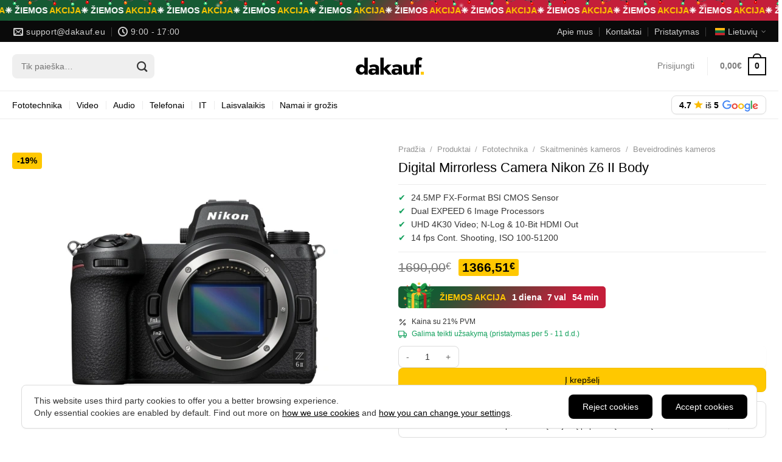

--- FILE ---
content_type: text/html; charset=UTF-8
request_url: https://dakauf.eu/lt/product/digital-mirrorless-camera-nikon-z6-ii-body/
body_size: 22133
content:
<!DOCTYPE html><html lang="lt" class="loading-site no-js"><head><meta charset="UTF-8" /><link rel="profile" href="http://gmpg.org/xfn/11" /><link rel="pingback" href="https://dakauf.eu/xmlrpc.php" />   <title>Pirkti Digital Mirrorless Camera Nikon Z6 II Body VOA060AE &#8211; Dakauf</title><link rel="stylesheet" href="https://dakauf.eu/wp-content/cache/min/1/44a9a1e8273e9e7adb18b59f443234bc.css" data-minify="1" /><meta name='robots' content='max-image-preview:large' /><meta name="description" content="Digital Mirrorless Camera Nikon Z6 II Body VOA060AE - geriausia kaina Lietuvoje, greitas pristatymas, 2 metų garantija, lizingas. Pirkti internetu jau šiandien!"><meta name="viewport" content="width=device-width, initial-scale=1, maximum-scale=1"><link rel="alternate" type="application/rss+xml" title="Dakauf &raquo; Įrašų RSS srautas" href="https://dakauf.eu/lt/feed/" /><link rel="alternate" type="application/rss+xml" title="Dakauf &raquo; Komentarų RSS srautas" href="https://dakauf.eu/lt/comments/feed/" /><style id='woocommerce-inline-inline-css'>.woocommerce form .form-row .required{visibility:visible}</style><style id='flatsome-main-inline-css'>@font-face{font-family:"fl-icons";font-display:block;src:url(https://dakauf.eu/wp-content/themes/flatsome/assets/css/icons/fl-icons.eot?v=3.19.4);src:url(https://dakauf.eu/wp-content/themes/flatsome/assets/css/icons/fl-icons.eot#iefix?v=3.19.4) format("embedded-opentype"),url(https://dakauf.eu/wp-content/themes/flatsome/assets/css/icons/fl-icons.woff2?v=3.19.4) format("woff2"),url(https://dakauf.eu/wp-content/themes/flatsome/assets/css/icons/fl-icons.ttf?v=3.19.4) format("truetype"),url(https://dakauf.eu/wp-content/themes/flatsome/assets/css/icons/fl-icons.woff?v=3.19.4) format("woff"),url(https://dakauf.eu/wp-content/themes/flatsome/assets/css/icons/fl-icons.svg?v=3.19.4#fl-icons) format("svg")}</style>   <script id="wc-add-to-cart-js-extra">var wc_add_to_cart_params = {"ajax_url":"\/wp-admin\/admin-ajax.php","wc_ajax_url":"\/lt\/?wc-ajax=%%endpoint%%","i18n_view_cart":"Krep\u0161elis","cart_url":"https:\/\/dakauf.eu\/lt\/cart\/","is_cart":"","cart_redirect_after_add":"no"};</script>     <script id="wc-single-product-js-extra">var wc_single_product_params = {"i18n_required_rating_text":"Pasirinkite \u012fvertinim\u0105","review_rating_required":"yes","flexslider":{"rtl":false,"animation":"slide","smoothHeight":true,"directionNav":false,"controlNav":"thumbnails","slideshow":false,"animationSpeed":500,"animationLoop":false,"allowOneSlide":false},"zoom_enabled":"","zoom_options":[],"photoswipe_enabled":"1","photoswipe_options":{"shareEl":false,"closeOnScroll":false,"history":false,"hideAnimationDuration":0,"showAnimationDuration":0},"flexslider_enabled":"1"};</script>   <link rel="https://api.w.org/" href="https://dakauf.eu/lt/wp-json/" /><link rel="alternate" title="JSON" type="application/json" href="https://dakauf.eu/lt/wp-json/wp/v2/product/879" /><link rel="EditURI" type="application/rsd+xml" title="RSD" href="https://dakauf.eu/xmlrpc.php?rsd" /><link rel="canonical" href="https://dakauf.eu/lt/product/digital-mirrorless-camera-nikon-z6-ii-body/" /><link rel="alternate" title="oEmbed (JSON)" type="application/json+oembed" href="https://dakauf.eu/lt/wp-json/oembed/1.0/embed?url=https%3A%2F%2Fdakauf.eu%2Flt%2Fproduct%2Fdigital-mirrorless-camera-nikon-z6-ii-body%2F" /><link rel="alternate" title="oEmbed (XML)" type="text/xml+oembed" href="https://dakauf.eu/lt/wp-json/oembed/1.0/embed?url=https%3A%2F%2Fdakauf.eu%2Flt%2Fproduct%2Fdigital-mirrorless-camera-nikon-z6-ii-body%2F&#038;format=xml" />  <meta property="og:type" content="og:product"><meta property="og:image" content="https://dakauf.eu/wp-content/uploads/2021/05/Z6-II.jpg"><meta property="og:price:amount" content="1366.51"><meta property="og:price:currency" content="EUR"><meta property="product:brand" content="Nikon"><meta property="product:retailer_item_id" content="879"><meta property="product:condition" content="new"><meta property="product:mfr_part_no" content="VOA060AE"><meta property="product:gtin" content="4960759905987"><meta property="product:availability" content="available for order"><meta property="og:locale" content="lt"><meta property="og:title" content="Pirkti Digital Mirrorless Camera Nikon Z6 II Body VOA060AE &#8211; Dakauf"><meta property="og:description" content="Digital Mirrorless Camera Nikon Z6 II Body VOA060AE - geriausia kaina Lietuvoje, greitas pristatymas, 2 metų garantija, lizingas. Pirkti internetu jau šiandien!"><meta property="og:url" content="https://dakauf.eu/lt/product/digital-mirrorless-camera-nikon-z6-ii-body/"><meta property="og:site_name" content="Dakauf"><link rel="alternate" hreflang="en" href="https://dakauf.eu/en/product/digital-mirrorless-camera-nikon-z6-ii-body/"><link rel="alternate" hreflang="et" href="https://dakauf.eu/et/product/digital-mirrorless-camera-nikon-z6-ii-body/"><link rel="alternate" hreflang="fi" href="https://dakauf.eu/fi/product/digital-mirrorless-camera-nikon-z6-ii-body/"><link rel="alternate" hreflang="lt" href="https://dakauf.eu/lt/product/digital-mirrorless-camera-nikon-z6-ii-body/"><link rel="alternate" hreflang="lv" href="https://dakauf.eu/lv/product/digital-mirrorless-camera-nikon-z6-ii-body/"><link rel="alternate" hreflang="en-fi" href="https://dakauf.fi/en/product/digital-mirrorless-camera-nikon-z6-ii-body/"><link rel="alternate" hreflang="fi-fi" href="https://dakauf.fi/fi/product/digital-mirrorless-camera-nikon-z6-ii-body/"><link rel="alternate" hreflang="x-default" href="https://dakauf.eu/en/product/digital-mirrorless-camera-nikon-z6-ii-body/"> <noscript><style>.woocommerce-product-gallery{opacity:1!important}</style></noscript><link rel="icon" href="https://dakauf.eu/wp-content/uploads/2021/04/cropped-favicon-32x32.png" sizes="32x32" /><link rel="icon" href="https://dakauf.eu/wp-content/uploads/2021/04/cropped-favicon-192x192.png" sizes="192x192" /><link rel="apple-touch-icon" href="https://dakauf.eu/wp-content/uploads/2021/04/cropped-favicon-180x180.png" /><meta name="msapplication-TileImage" content="https://dakauf.eu/wp-content/uploads/2021/04/cropped-favicon-270x270.png" /><style id="custom-css" type="text/css">:root{--primary-color:#0a0a0a;--fs-color-primary:#0a0a0a;--fs-color-secondary:#ffc800;--fs-color-success:#12a05c;--fs-color-alert:#b20000;--fs-experimental-link-color:#000000;--fs-experimental-link-color-hover:#111}.tooltipster-base{--tooltip-color:#fff;--tooltip-bg-color:#000}.off-canvas-right .mfp-content,.off-canvas-left .mfp-content{--drawer-width:300px}.off-canvas .mfp-content.off-canvas-cart{--drawer-width:360px}.container-width,.full-width .ubermenu-nav,.container,.row{max-width:1270px}.row.row-collapse{max-width:1240px}.row.row-small{max-width:1262.5px}.row.row-large{max-width:1300px}.flatsome-cookies{background-color:#0a0a0a}.header-main{height:81px}#logo img{max-height:81px}#logo{width:200px}#logo a{max-width:113px}.header-bottom{min-height:10px}.header-top{min-height:35px}.transparent .header-main{height:30px}.transparent #logo img{max-height:30px}.has-transparent+.page-title:first-of-type,.has-transparent+#main>.page-title,.has-transparent+#main>div>.page-title,.has-transparent+#main .page-header-wrapper:first-of-type .page-title{padding-top:110px}.header.show-on-scroll,.stuck .header-main{height:70px!important}.stuck #logo img{max-height:70px!important}.search-form{width:42%}.header-bg-color{background-color:#fff}.header-bottom{background-color:#fff}.header-main .nav>li>a{line-height:16px}.header-bottom-nav>li>a{line-height:38px}@media (max-width:549px){.header-main{height:70px}#logo img{max-height:70px}}.main-menu-overlay{background-color:#0a0a0a}.nav-dropdown{font-size:100%}body{color:#353535}h1,h2,h3,h4,h5,h6,.heading-font{color:#000}.breadcrumbs{text-transform:none}button,.button{text-transform:none}.nav>li>a,.links>li>a{text-transform:none}.section-title span{text-transform:none}h3.widget-title,span.widget-title{text-transform:none}.header:not(.transparent) .header-bottom-nav.nav>li>a{color:#000}ins .woocommerce-Price-amount{color:#000}@media screen and (min-width:550px){.products .box-vertical .box-image{min-width:300px!important;width:300px!important}}.absolute-footer,html{background-color:#fff}button[name='update_cart']{display:none}.nav-vertical-fly-out>li+li{border-top-width:1px;border-top-style:solid}.label-new.menu-item>a:after{content:"New"}.label-hot.menu-item>a:after{content:"Hot"}.label-sale.menu-item>a:after{content:"Sale"}.label-popular.menu-item>a:after{content:"Popular"}</style><style id="kirki-inline-styles"></style></head><body class="product-template-default single single-product postid-879 theme-flatsome woocommerce woocommerce-page woocommerce-no-js lightbox nav-dropdown-has-shadow"><div class="cck:cookie-notice"><div class="cck:cookie-notice__container"><div class="cck:cookie-notice__form"><div class="cck:cookie-notice__text"> <strong> This website uses third party cookies to offer you a better browsing experience. </strong> <br> Only essential cookies are enabled by default. Find out more on <a href="https://dakauf.eu/lt/privacy-policy/" target="_blank" class="cck:cookie-notice__link">how we use cookies</a> and <a href="https://dakauf.eu/lt/privacy-policy/" target="_blank" class="cck:cookie-notice__link">how you can change your settings</a>.</div><div class="cck:cookie-notice__buttons"> <button type="button" class="cck:cookie-notice__button cck:cookie-notice__button--accept-all-cookies cck:js-reject-cookies"> Reject&nbsp;cookies </button> <button type="button" class="cck:cookie-notice__button cck:cookie-notice__button--accept-all-cookies cck:js-accept-cookies"> Accept&nbsp;cookies </button></div></div></div></div> <a class="skip-link screen-reader-text" href="#main">Skip to content</a><div id="wrapper"><div class="dakauf:marquee dakauf:marquee--animate-left dakauf:marquee--winter-sale" aria-hidden="true"><div class="effect-snow fill"></div><div class="effect-garland fill"></div><div class="dakauf:marquee__content"> <span>❈ <span>Žiemos</span> <span>akcija</span></span> <span>❈ <span>Žiemos</span> <span>akcija</span></span> <span>❈ <span>Žiemos</span> <span>akcija</span></span> <span>❈ <span>Žiemos</span> <span>akcija</span></span> <span>❈ <span>Žiemos</span> <span>akcija</span></span> <span>❈ <span>Žiemos</span> <span>akcija</span></span> <span>❈ <span>Žiemos</span> <span>akcija</span></span> <span>❈ <span>Žiemos</span> <span>akcija</span></span> <span>❈ <span>Žiemos</span> <span>akcija</span></span> <span>❈ <span>Žiemos</span> <span>akcija</span></span> <span>❈ <span>Žiemos</span> <span>akcija</span></span> <span>❈ <span>Žiemos</span> <span>akcija</span></span> <span>❈ <span>Žiemos</span> <span>akcija</span></span> <span>❈ <span>Žiemos</span> <span>akcija</span></span></div><div class="dakauf:marquee__content"> <span>❈ <span>Žiemos</span> <span>akcija</span></span> <span>❈ <span>Žiemos</span> <span>akcija</span></span> <span>❈ <span>Žiemos</span> <span>akcija</span></span> <span>❈ <span>Žiemos</span> <span>akcija</span></span> <span>❈ <span>Žiemos</span> <span>akcija</span></span> <span>❈ <span>Žiemos</span> <span>akcija</span></span> <span>❈ <span>Žiemos</span> <span>akcija</span></span> <span>❈ <span>Žiemos</span> <span>akcija</span></span> <span>❈ <span>Žiemos</span> <span>akcija</span></span> <span>❈ <span>Žiemos</span> <span>akcija</span></span> <span>❈ <span>Žiemos</span> <span>akcija</span></span> <span>❈ <span>Žiemos</span> <span>akcija</span></span> <span>❈ <span>Žiemos</span> <span>akcija</span></span> <span>❈ <span>Žiemos</span> <span>akcija</span></span></div></div><header id="header" class="header has-sticky sticky-jump"><div class="header-wrapper"><div id="top-bar" class="header-top hide-for-sticky nav-dark"><div class="flex-row container"><div class="flex-col hide-for-medium flex-left"><ul class="nav nav-left medium-nav-center nav-small nav-divided"><li class="header-contact-wrapper"><ul id="header-contact" class="nav nav-divided nav-uppercase header-contact"><li> <a href="mailto:&#115;&#x75;&#112;&#x70;o&#114;&#x74;&#64;&#x64;a&#x6b;a&#117;&#x66;&#46;&#x65;u" title="&#115;&#x75;&#112;&#x70;o&#114;&#x74;&#64;&#x64;a&#x6b;a&#117;&#x66;&#46;&#x65;u"> <i class="icon-envelop" ></i> <span>&#115;&#x75;&#112;&#x70;o&#x72;t&#64;&#x64;&#97;&#x6b;a&#x75;f&#46;&#x65;&#117;</span> </a></li><li> <a href="#" onclick="return false;" class="cursor-default" title="9:00 - 17:00"> <i class="icon-clock" ></i> <span>9:00 - 17:00</span> </a></li></ul></li></ul></div><div class="flex-col hide-for-medium flex-center"><ul class="nav nav-center nav-small nav-divided"></ul></div><div class="flex-col hide-for-medium flex-right"><ul class="nav top-bar-nav nav-right nav-small nav-divided"><li id="menu-item-152" class="menu-item menu-item-type-post_type menu-item-object-page menu-item-152 menu-item-design-default"><a href="https://dakauf.eu/lt/about-us/" class="nav-top-link">Apie mus</a></li><li id="menu-item-151" class="menu-item menu-item-type-post_type menu-item-object-page menu-item-151 menu-item-design-default"><a href="https://dakauf.eu/lt/contacts/" class="nav-top-link">Kontaktai</a></li><li id="menu-item-736" class="menu-item menu-item-type-post_type menu-item-object-page menu-item-736 menu-item-design-default"><a href="https://dakauf.eu/lt/delivery/" class="nav-top-link">Pristatymas</a></li><li class="has-dropdown header-language-dropdown"> <a href="#"> <i class="image-icon"><img class="lazy-load" data-src="https://dakauf.eu/wp-content/themes/dakauf/public/svg/flags/lt.svg" alt="" width="16" height="12"></i> Lietuvių <i class="icon-angle-down" ></i> </a><ul class="nav-dropdown nav-dropdown-default"><li> <a href="https://dakauf.eu/en/product/digital-mirrorless-camera-nikon-z6-ii-body/" hreflang="en"> <i class="image-icon"> <img class="lazy-load" data-src="https://dakauf.eu/wp-content/themes/dakauf/public/svg/flags/en.svg" alt="" width="16" height="12"> </i> English </a></li><li> <a href="https://dakauf.eu/et/product/digital-mirrorless-camera-nikon-z6-ii-body/" hreflang="et"> <i class="image-icon"> <img class="lazy-load" data-src="https://dakauf.eu/wp-content/themes/dakauf/public/svg/flags/et.svg" alt="" width="16" height="12"> </i> Eesti </a></li><li> <a href="https://dakauf.eu/fi/product/digital-mirrorless-camera-nikon-z6-ii-body/" hreflang="fi"> <i class="image-icon"> <img class="lazy-load" data-src="https://dakauf.eu/wp-content/themes/dakauf/public/svg/flags/fi.svg" alt="" width="16" height="12"> </i> Suomi </a></li><li> <a href="https://dakauf.eu/lt/product/digital-mirrorless-camera-nikon-z6-ii-body/" hreflang="lt"> <i class="image-icon"> <img class="lazy-load" data-src="https://dakauf.eu/wp-content/themes/dakauf/public/svg/flags/lt.svg" alt="" width="16" height="12"> </i> Lietuvių </a></li><li> <a href="https://dakauf.eu/lv/product/digital-mirrorless-camera-nikon-z6-ii-body/" hreflang="lv"> <i class="image-icon"> <img class="lazy-load" data-src="https://dakauf.eu/wp-content/themes/dakauf/public/svg/flags/lv.svg" alt="" width="16" height="12"> </i> Latviski </a></li></ul></li></ul></div><div class="flex-col show-for-medium flex-grow"><ul class="nav nav-center nav-small mobile-nav nav-divided"><li class="header-contact-wrapper"><ul id="header-contact" class="nav nav-divided nav-uppercase header-contact"><li> <a href="mailto:&#x73;&#x75;&#x70;&#x70;&#x6f;&#x72;&#x74;&#64;&#100;&#97;&#107;&#97;uf&#46;e&#x75;" title="&#x73;&#x75;&#x70;&#x70;&#x6f;&#x72;&#x74;&#64;&#100;&#97;&#107;&#97;uf&#46;e&#x75;"> <i class="icon-envelop" ></i> <span>&#115;&#x75;p&#112;&#x6f;r&#116;&#x40;d&#97;&#x6b;a&#117;&#x66;&#46;&#101;&#x75;</span> </a></li><li> <a href="#" onclick="return false;" class="cursor-default" title="9:00 - 17:00"> <i class="icon-clock" ></i> <span>9:00 - 17:00</span> </a></li></ul></li></ul></div></div></div><div id="masthead" class="header-main show-logo-center hide-for-sticky"><div class="header-inner flex-row container logo-center medium-logo-center" role="navigation"><div id="logo" class="flex-col logo"> <a href="https://dakauf.eu/lt/" title="Dakauf - Low-cost distributor of electronics" rel="home"> <img width="1" height="1" src="https://dakauf.eu/wp-content/uploads/2020/11/dakauf.svg" class="header_logo header-logo" alt="Dakauf"/><img width="1" height="1" src="https://dakauf.eu/wp-content/uploads/2020/11/dakauf.svg" class="header-logo-dark" alt="Dakauf"/></a></div><div class="flex-col show-for-medium flex-left"><ul class="mobile-nav nav nav-left "><li class="nav-icon has-icon"> <a href="#" data-open="#main-menu" data-pos="left" data-bg="main-menu-overlay" data-color="" class="is-small" aria-label="Menu" aria-controls="main-menu" aria-expanded="false"> <i class="icon-menu" ></i> </a></li></ul></div><div class="flex-col hide-for-medium flex-left "><ul class="header-nav header-nav-main nav nav-left nav-size-medium nav-spacing-xlarge" ><li class="header-search-form search-form html relative has-icon"><div class="header-search-form-wrapper"><div class="searchform-wrapper ux-search-box relative form-flat is-normal"><form role="search" method="get" class="searchform" action="https://dakauf.eu/lt/"><div class="flex-row relative"><div class="flex-col flex-grow"> <label class="screen-reader-text" for="woocommerce-product-search-field-0">Ieškoti:</label> <input type="search" id="woocommerce-product-search-field-0" class="search-field mb-0" placeholder="Tik paieška&hellip;" value="" name="s" /> <input type="hidden" name="post_type" value="product" /></div><div class="flex-col"> <button type="submit" value="Ieškoti" class="ux-search-submit submit-button secondary button icon mb-0" aria-label="Submit"> <i class="icon-search" ></i> </button></div></div><div class="live-search-results text-left z-top"></div></form></div></div></li></ul></div><div class="flex-col hide-for-medium flex-right"><ul class="header-nav header-nav-main nav nav-right nav-size-medium nav-spacing-xlarge"><li class="account-item has-icon" > <a href="https://dakauf.eu/lt/my-account/" class="nav-top-link nav-top-not-logged-in is-small" title="Prisijungti" > <span> Prisijungti </span> </a></li><li class="header-divider"></li><li class="cart-item has-icon"> <a href="https://dakauf.eu/lt/cart/" class="header-cart-link is-small" title="Krepšelis" > <span class="header-cart-title"> <span class="cart-price"><span class="woocommerce-Price-amount amount"><bdi>0,00<span class="woocommerce-Price-currencySymbol">&euro;</span></bdi></span></span> </span> <span class="cart-icon image-icon"> <strong>0</strong> </span> </a></li></ul></div><div class="flex-col show-for-medium flex-right"><ul class="mobile-nav nav nav-right "><li class="cart-item has-icon"> <a href="https://dakauf.eu/lt/cart/" class="header-cart-link is-small" title="Krepšelis" > <span class="cart-icon image-icon"> <strong>0</strong> </span> </a></li></ul></div></div></div><div id="wide-nav" class="header-bottom wide-nav hide-for-sticky show-for-medium"><div class="flex-row container"><div class="flex-col show-for-medium flex-grow"><ul class="nav header-bottom-nav nav-center mobile-nav nav-divided nav-size-large nav-spacing-xlarge"><li class="header-search-form search-form html relative has-icon"><div class="header-search-form-wrapper"><div class="searchform-wrapper ux-search-box relative form-flat is-normal"><form role="search" method="get" class="searchform" action="https://dakauf.eu/lt/"><div class="flex-row relative"><div class="flex-col flex-grow"> <label class="screen-reader-text" for="woocommerce-product-search-field-1">Ieškoti:</label> <input type="search" id="woocommerce-product-search-field-1" class="search-field mb-0" placeholder="Tik paieška&hellip;" value="" name="s" /> <input type="hidden" name="post_type" value="product" /></div><div class="flex-col"> <button type="submit" value="Ieškoti" class="ux-search-submit submit-button secondary button icon mb-0" aria-label="Submit"> <i class="icon-search" ></i> </button></div></div><div class="live-search-results text-left z-top"></div></form></div></div></li></ul></div></div></div><div id="mega-nav" class="header-bar"><div class="flex-row container"><div class="header-menu"><ul class="header-menu__items header-menu__items--divided"><li id="menu-item-4519" class="header-menu__item header-menu__item--has-submenu"><a href="https://dakauf.eu/lt/products/photography/" class="header-menu__link">Fototechnika</a><div class="header-menu__submenu"><div class="container"><ul class="header-menu__items"><li id="menu-item-4520" class="header-menu__item"><a href="https://dakauf.eu/lt/products/photography/digital-cameras/" class="header-menu__link">Skaitmeninės kameros</a><ul class="header-menu__items"><li id="menu-item-4522" class="header-menu__item"><a href="https://dakauf.eu/lt/products/photography/digital-cameras/dslr-cameras/" class="header-menu__link">DSLR kameros</a></li><li id="menu-item-4524" class="header-menu__item"><a href="https://dakauf.eu/lt/products/photography/digital-cameras/mirrorless-cameras/" class="header-menu__link">Beveidrodinės kameros</a></li><li id="menu-item-4521" class="header-menu__item"><a href="https://dakauf.eu/lt/products/photography/digital-cameras/compact-cameras/" class="header-menu__link">Kompaktinės kameros</a></li><li id="menu-item-4523" class="header-menu__item"><a href="https://dakauf.eu/lt/products/photography/digital-cameras/medium-format-cameras/" class="header-menu__link">Vidutinio formato kameros</a></li></ul></li><li id="menu-item-4531" class="header-menu__item"><a href="https://dakauf.eu/lt/products/photography/lenses/" class="header-menu__link">Objektyvai</a><ul class="header-menu__items"><li id="menu-item-4534" class="header-menu__item"><a href="https://dakauf.eu/lt/products/photography/lenses/slr-lenses/" class="header-menu__link">SLR objektyvai</a></li><li id="menu-item-4533" class="header-menu__item"><a href="https://dakauf.eu/lt/products/photography/lenses/mirrorless-lenses/" class="header-menu__link">Beveidrodiniai objektyvai</a></li><li id="menu-item-4532" class="header-menu__item"><a href="https://dakauf.eu/lt/products/photography/lenses/medium-format-lenses/" class="header-menu__link">Vidutinio formato objektyvai</a></li></ul></li><li id="menu-item-4528" class="header-menu__item"><a href="https://dakauf.eu/lt/products/photography/lens-accessories/" class="header-menu__link">Objektyvų priedai</a><ul class="header-menu__items"><li id="menu-item-4529" class="header-menu__item"><a href="https://dakauf.eu/lt/products/photography/lens-accessories/lens-mount-adapters/" class="header-menu__link">Objektyvo tvirtinimo adapteriai</a></li><li id="menu-item-4530" class="header-menu__item"><a href="https://dakauf.eu/lt/products/photography/lens-accessories/teleconverters/" class="header-menu__link">Telekonverteriai</a></li></ul></li><li id="menu-item-4525" class="header-menu__item"><a href="https://dakauf.eu/lt/products/photography/flashes-lighting/" class="header-menu__link">Blykstės ir apšvietimas</a><ul class="header-menu__items"><li id="menu-item-4526" class="header-menu__item"><a href="https://dakauf.eu/lt/products/photography/flashes-lighting/macro-ringlights/" class="header-menu__link">Makro ir žiedinės lemputės</a></li><li id="menu-item-4527" class="header-menu__item"><a href="https://dakauf.eu/lt/products/photography/flashes-lighting/on-camera-flashes/" class="header-menu__link">Blykstės ant kameros</a></li></ul></li><li id="menu-item-4535" class="header-menu__item"><a href="https://dakauf.eu/lt/products/photography/photo-accessories/" class="header-menu__link">Fotoaparato priedai</a><ul class="header-menu__items"><li id="menu-item-38834" class="header-menu__item"><a href="https://dakauf.eu/lt/products/photography/photo-accessories/battery-chargers/" class="header-menu__link">Akumuliatorių įkrovikliai</a></li><li id="menu-item-4536" class="header-menu__item"><a href="https://dakauf.eu/lt/products/photography/photo-accessories/battery-grips/" class="header-menu__link">Baterijų rankenos</a></li><li id="menu-item-4537" class="header-menu__item"><a href="https://dakauf.eu/lt/products/photography/photo-accessories/camera-batteries/" class="header-menu__link">Kameros baterijos</a></li><li id="menu-item-4538" class="header-menu__item"><a href="https://dakauf.eu/lt/products/photography/photo-accessories/camera-grips/" class="header-menu__link">Kameros rankenos</a></li></ul></li></ul></div></div></li><li id="menu-item-4539" class="header-menu__item header-menu__item--has-submenu"><a href="https://dakauf.eu/lt/products/video/" class="header-menu__link">Video</a><div class="header-menu__submenu"><div class="container"><ul class="header-menu__items"><li id="menu-item-4540" class="header-menu__item"><a href="https://dakauf.eu/lt/products/video/action-cameras-accessories/" class="header-menu__link">Veiksmo kameros ir priedai</a><ul class="header-menu__items"><li id="menu-item-4542" class="header-menu__item"><a href="https://dakauf.eu/lt/products/video/action-cameras-accessories/sports-action-cameras/" class="header-menu__link">Sporto ir veiksmo fotoaparatai</a></li><li id="menu-item-4541" class="header-menu__item"><a href="https://dakauf.eu/lt/products/video/action-cameras-accessories/power-accessories/" class="header-menu__link">Maitinimo priedai</a></li></ul></li><li id="menu-item-4545" class="header-menu__item"><a href="https://dakauf.eu/lt/products/video/professional-video/" class="header-menu__link">Profesionalios vaizdo</a><ul class="header-menu__items"><li id="menu-item-10978" class="header-menu__item"><a href="https://dakauf.eu/lt/products/video/professional-video/tv-studio-efp-cameras/" class="header-menu__link">TV studijos ir EFP kameros</a></li><li id="menu-item-4547" class="header-menu__item"><a href="https://dakauf.eu/lt/products/video/professional-video/professional-camcorders/" class="header-menu__link">Profesionalūs kamkorderiai</a></li><li id="menu-item-4546" class="header-menu__item"><a href="https://dakauf.eu/lt/products/video/professional-video/digital-cine-cameras/" class="header-menu__link">Skaitmeninės kino kameros</a></li></ul></li><li id="menu-item-4543" class="header-menu__item"><a href="https://dakauf.eu/lt/products/video/camcorders/" class="header-menu__link">Kamkorderiai</a><ul class="header-menu__items"><li id="menu-item-6139" class="header-menu__item"><a href="https://dakauf.eu/lt/products/video/camcorders/drones-aerial-imaging/" class="header-menu__link">Dronai ir vaizdavimas iš oro</a></li><li id="menu-item-4544" class="header-menu__item"><a href="https://dakauf.eu/lt/products/video/camcorders/consumer-camcorders/" class="header-menu__link">Vartotojų kamkorderiai</a></li><li id="menu-item-28888" class="header-menu__item"><a href="https://dakauf.eu/lt/products/video/camcorders/dash-cameras/" class="header-menu__link">Vaizdo registratoriai</a></li></ul></li><li id="menu-item-4552" class="header-menu__item"><a href="https://dakauf.eu/lt/products/video/vr-360-video/" class="header-menu__link">VR ir 360 vaizdo</a><ul class="header-menu__items"><li id="menu-item-4553" class="header-menu__item"><a href="https://dakauf.eu/lt/products/video/vr-360-video/360-video-cameras/" class="header-menu__link">360 vaizdo kameros</a></li></ul></li><li id="menu-item-4548" class="header-menu__item"><a href="https://dakauf.eu/lt/products/video/video-accessories/" class="header-menu__link">Vaizdo prekių priedai</a><ul class="header-menu__items"><li id="menu-item-4549" class="header-menu__item"><a href="https://dakauf.eu/lt/products/video/video-accessories/dedicated-on-camera-lights/" class="header-menu__link">Kameros apšvietimas</a></li><li id="menu-item-4550" class="header-menu__item"><a href="https://dakauf.eu/lt/products/video/video-accessories/stabilizers-gimbals/" class="header-menu__link">Stabilizatoriai ir laikikliai</a></li><li id="menu-item-4551" class="header-menu__item"><a href="https://dakauf.eu/lt/products/video/video-accessories/tripods-with-heads/" class="header-menu__link">Trikojai su galvutėmis</a></li></ul></li></ul></div></div></li><li id="menu-item-4516" class="header-menu__item header-menu__item--has-submenu"><a href="https://dakauf.eu/lt/products/audio/" class="header-menu__link">Audio</a><div class="header-menu__submenu"><div class="container"><ul class="header-menu__items"><li id="menu-item-4517" class="header-menu__item"><a href="https://dakauf.eu/lt/products/audio/headphones/" class="header-menu__link">Ausinės</a><ul class="header-menu__items"><li id="menu-item-4518" class="header-menu__item"><a href="https://dakauf.eu/lt/products/audio/headphones/bluetooth-headphones/" class="header-menu__link">Bluetooth ausinės</a></li></ul></li><li id="menu-item-6133" class="header-menu__item"><a href="https://dakauf.eu/lt/products/audio/speakers/" class="header-menu__link">Garsiakalbiai</a><ul class="header-menu__items"><li id="menu-item-6134" class="header-menu__item"><a href="https://dakauf.eu/lt/products/audio/speakers/bluetooth-speakers/" class="header-menu__link">Bluetooth garsiakalbiai</a></li></ul></li><li id="menu-item-18985" class="header-menu__item"><a href="https://dakauf.eu/lt/products/audio/other-audio/" class="header-menu__link">Kita audio</a><ul class="header-menu__items"><li id="menu-item-18986" class="header-menu__item"><a href="https://dakauf.eu/lt/products/audio/other-audio/microphones/" class="header-menu__link">Mikrofonai</a></li><li id="menu-item-25406" class="header-menu__item"><a href="https://dakauf.eu/lt/products/audio/other-audio/audio-mixers/" class="header-menu__link">Garso maišytuvai</a></li></ul></li></ul></div></div></li><li id="menu-item-9794" class="header-menu__item header-menu__item--has-submenu"><a href="https://dakauf.eu/lt/products/phones/" class="header-menu__link">Telefonai</a><div class="header-menu__submenu"><div class="container"><ul class="header-menu__items"><li id="menu-item-5321" class="header-menu__item"><a href="https://dakauf.eu/lt/products/phones/smartphones/" class="header-menu__link">Išmanieji telefonai</a><ul class="header-menu__items"><li id="menu-item-9795" class="header-menu__item"><a rel="nofollow" href="https://dakauf.eu/lt/products/phones/smartphones/?filter_brand=apple" class="header-menu__link">Apple</a></li><li id="menu-item-9796" class="header-menu__item"><a rel="nofollow" href="https://dakauf.eu/lt/products/phones/smartphones/?filter_brand=google" class="header-menu__link">Google</a></li><li id="menu-item-9797" class="header-menu__item"><a rel="nofollow" href="https://dakauf.eu/lt/products/phones/smartphones/?filter_brand=honor" class="header-menu__link">Honor</a></li><li id="menu-item-9798" class="header-menu__item"><a rel="nofollow" href="https://dakauf.eu/lt/products/phones/smartphones/?filter_brand=oneplus" class="header-menu__link">OnePlus</a></li><li id="menu-item-9799" class="header-menu__item"><a rel="nofollow" href="https://dakauf.eu/lt/products/phones/smartphones/?filter_brand=samsung" class="header-menu__link">Samsung</a></li><li id="menu-item-9800" class="header-menu__item"><a rel="nofollow" href="https://dakauf.eu/lt/products/phones/smartphones/?filter_brand=xiaomi" class="header-menu__link">Xiaomi</a></li><li id="menu-item-9801" class="header-menu__item"><a href="https://dakauf.eu/lt/products/phones/smartphones/" class="header-menu__link">Visi išmanieji telefonai »</a></li></ul></li><li id="menu-item-5471" class="header-menu__item"><a href="https://dakauf.eu/lt/products/phones/tablets/" class="header-menu__link">Planšetės</a><ul class="header-menu__items"><li id="menu-item-8640" class="header-menu__item"><a rel="nofollow" href="https://dakauf.eu/lt/products/phones/tablets/?filter_brand=apple" class="header-menu__link">Apple</a></li><li id="menu-item-9202" class="header-menu__item"><a rel="nofollow" href="https://dakauf.eu/lt/products/phones/tablets/?filter_brand=lenovo" class="header-menu__link">Lenovo</a></li><li id="menu-item-10385" class="header-menu__item"><a rel="nofollow" href="https://dakauf.eu/lt/products/phones/tablets/?filter_brand=honor" class="header-menu__link">Honor</a></li><li id="menu-item-9203" class="header-menu__item"><a rel="nofollow" href="https://dakauf.eu/lt/products/phones/tablets/?filter_brand=oneplus" class="header-menu__link">OnePlus</a></li><li id="menu-item-8145" class="header-menu__item"><a rel="nofollow" href="https://dakauf.eu/lt/products/phones/tablets/?filter_brand=samsung" class="header-menu__link">Samsung</a></li><li id="menu-item-8641" class="header-menu__item"><a rel="nofollow" href="https://dakauf.eu/lt/products/phones/tablets/?filter_brand=xiaomi" class="header-menu__link">Xiaomi</a></li><li id="menu-item-22312" class="header-menu__item"><a href="https://dakauf.eu/lt/products/phones/tablets/" class="header-menu__link">Visi planšetės »</a></li></ul></li><li id="menu-item-9918" class="header-menu__item"><a href="https://dakauf.eu/lt/products/phones/smartwatches/" class="header-menu__link">Išmanieji laikrodžiai</a><ul class="header-menu__items"><li id="menu-item-10128" class="header-menu__item"><a rel="nofollow" href="https://dakauf.eu/lt/products/phones/smartwatches/?filter_brand=amazfit" class="header-menu__link">Amazfit</a></li><li id="menu-item-9920" class="header-menu__item"><a rel="nofollow" href="https://dakauf.eu/lt/products/phones/smartwatches/?filter_brand=apple" class="header-menu__link">Apple</a></li><li id="menu-item-10158" class="header-menu__item"><a rel="nofollow" href="https://dakauf.eu/lt/products/phones/smartwatches/?filter_brand=google" class="header-menu__link">Google</a></li><li id="menu-item-10198" class="header-menu__item"><a rel="nofollow" href="https://dakauf.eu/lt/products/phones/smartwatches/?filter_brand=huawei" class="header-menu__link">Huawei</a></li><li id="menu-item-9919" class="header-menu__item"><a rel="nofollow" href="https://dakauf.eu/lt/products/phones/smartwatches/?filter_brand=samsung" class="header-menu__link">Samsung</a></li><li id="menu-item-10129" class="header-menu__item"><a rel="nofollow" href="https://dakauf.eu/lt/products/phones/smartwatches/?filter_brand=xiaomi" class="header-menu__link">Xiaomi</a></li><li id="menu-item-22313" class="header-menu__item"><a href="https://dakauf.eu/lt/products/phones/smartwatches/" class="header-menu__link">Visi išmanieji laikrodžiai »</a></li></ul></li><li id="menu-item-17081" class="header-menu__item"><a href="https://dakauf.eu/lt/products/phones/smartphone-accessories/" class="header-menu__link">Išmaniųjų telefonų priedai</a><ul class="header-menu__items"><li id="menu-item-17082" class="header-menu__item"><a href="https://dakauf.eu/lt/products/phones/smartphone-accessories/chargers/" class="header-menu__link">Įkrovėjai</a></li><li id="menu-item-12821" class="header-menu__item"><a href="https://dakauf.eu/lt/products/phones/smartphone-accessories/power-banks/" class="header-menu__link">Maitinimo bankai</a></li></ul></li></ul></div></div></li><li id="menu-item-8144" class="header-menu__item header-menu__item--has-submenu"><a href="https://dakauf.eu/lt/products/it/" class="header-menu__link">IT</a><div class="header-menu__submenu"><div class="container"><ul class="header-menu__items"><li id="menu-item-8146" class="header-menu__item"><a href="https://dakauf.eu/lt/products/it/laptops/" class="header-menu__link">Nešiojami kompiuteriai</a><ul class="header-menu__items"><li id="menu-item-8147" class="header-menu__item"><a rel="nofollow" href="https://dakauf.eu/lt/products/it/laptops/?filter_brand=apple" class="header-menu__link">MacBook</a></li><li id="menu-item-20657" class="header-menu__item"><a rel="nofollow" href="https://dakauf.eu/lt/products/it/laptops/?filter_brand=lenovo" class="header-menu__link">Lenovo</a></li></ul></li><li id="menu-item-18181" class="header-menu__item"><a href="https://dakauf.eu/lt/products/it/it-devices/" class="header-menu__link">IT prietaisai</a><ul class="header-menu__items"><li id="menu-item-18977" class="header-menu__item"><a href="https://dakauf.eu/lt/products/it/it-devices/mice/" class="header-menu__link">Pelės</a></li><li id="menu-item-19916" class="header-menu__item"><a href="https://dakauf.eu/lt/products/it/it-devices/keyboards/" class="header-menu__link">Klaviatūros</a></li><li id="menu-item-18182" class="header-menu__item"><a href="https://dakauf.eu/lt/products/it/it-devices/monitors/" class="header-menu__link">Monitoriai</a></li><li id="menu-item-20199" class="header-menu__item"><a href="https://dakauf.eu/lt/products/it/it-devices/webcams/" class="header-menu__link">Internetinės kameros</a></li><li id="menu-item-20651" class="header-menu__item"><a href="https://dakauf.eu/lt/products/it/it-devices/graphics-tablets/" class="header-menu__link">Grafinės planšetės</a></li><li id="menu-item-19614" class="header-menu__item"><a href="https://dakauf.eu/lt/products/it/it-devices/networking-devices/" class="header-menu__link">Tinklo įranga</a></li></ul></li><li id="menu-item-8149" class="header-menu__item"><a href="https://dakauf.eu/lt/products/it/it-accessories/" class="header-menu__link">IT priedai</a><ul class="header-menu__items"><li id="menu-item-33063" class="header-menu__item"><a href="https://dakauf.eu/lt/products/it/it-accessories/processors-cpu/" class="header-menu__link">Procesoriai (CPU)</a></li><li id="menu-item-20656" class="header-menu__item"><a href="https://dakauf.eu/lt/products/it/it-accessories/graphics-cards/" class="header-menu__link">Vaizdo plokštės</a></li><li id="menu-item-8150" class="header-menu__item"><a rel="nofollow" href="https://dakauf.eu/lt/products/it/it-accessories/memory-storage/" class="header-menu__link">Atmintis ir saugykla</a></li></ul></li></ul></div></div></li><li id="menu-item-9856" class="header-menu__item header-menu__item--has-submenu"><a href="https://dakauf.eu/lt/products/free-time/" class="header-menu__link">Laisvalaikis</a><div class="header-menu__submenu"><div class="container"><ul class="header-menu__items"><li id="menu-item-5837" class="header-menu__item"><a href="https://dakauf.eu/lt/products/free-time/game-consoles/" class="header-menu__link">Žaidimų konsolės</a><ul class="header-menu__items"><li id="menu-item-9861" class="header-menu__item"><a rel="nofollow" href="https://dakauf.eu/lt/products/free-time/game-consoles/?filter_brand=sony" class="header-menu__link">PlayStation 5</a></li><li id="menu-item-9860" class="header-menu__item"><a rel="nofollow" href="https://dakauf.eu/lt/products/free-time/game-consoles/?filter_brand=microsoft" class="header-menu__link">Xbox</a></li><li id="menu-item-13532" class="header-menu__item"><a rel="nofollow" href="https://dakauf.eu/lt/products/free-time/game-consoles/?filter_brand=nintendo" class="header-menu__link">Nintendo Switch</a></li><li id="menu-item-30685" class="header-menu__item"><a rel="nofollow" href="https://dakauf.eu/lt/products/free-time/game-consoles/?filter_brand=meta-quest" class="header-menu__link">Meta Quest</a></li><li id="menu-item-30684" class="header-menu__item"><a rel="nofollow" href="https://dakauf.eu/lt/products/free-time/game-consoles/?filter_brand=lenovo" class="header-menu__link">Lenovo Legion</a></li></ul></li><li id="menu-item-9857" class="header-menu__item"><a href="https://dakauf.eu/lt/products/free-time/gaming-accessories/" class="header-menu__link">Žaidimų priedai</a><ul class="header-menu__items"><li id="menu-item-9858" class="header-menu__item"><a href="https://dakauf.eu/lt/products/free-time/gaming-accessories/controllers/" class="header-menu__link">Valdikliai</a></li><li id="menu-item-9859" class="header-menu__item"><a href="https://dakauf.eu/lt/products/free-time/gaming-accessories/virtual-reality/" class="header-menu__link">Virtualioji realybė</a></li></ul></li><li id="menu-item-9864" class="header-menu__item"><a href="https://dakauf.eu/lt/products/free-time/tv-home-cinema/" class="header-menu__link">TV ir namų kinas</a><ul class="header-menu__items"><li id="menu-item-41817" class="header-menu__item"><a href="https://dakauf.eu/lt/products/free-time/tv-home-cinema/tvs/" class="header-menu__link">Televizoriai</a></li><li id="menu-item-18978" class="header-menu__item"><a href="https://dakauf.eu/lt/products/free-time/tv-home-cinema/soundbars/" class="header-menu__link">Garso sistemos</a></li><li id="menu-item-18982" class="header-menu__item"><a rel="nofollow" href="https://dakauf.eu/lt/products/free-time/tv-home-cinema/?filter_brand=apple" class="header-menu__link">Apple TV</a></li><li id="menu-item-9865" class="header-menu__item"><a rel="nofollow" href="https://dakauf.eu/lt/products/free-time/tv-home-cinema/?filter_brand=google" class="header-menu__link">Google Chromecast</a></li><li id="menu-item-22328" class="header-menu__item"><a rel="nofollow" href="https://dakauf.eu/lt/products/free-time/tv-home-cinema/?filter_brand=xiaomi" class="header-menu__link">Xiaomi Mi TV</a></li></ul></li><li id="menu-item-30879" class="header-menu__item"><a href="https://dakauf.eu/lt/products/free-time/scooters/" class="header-menu__link">Paspirtukai</a><ul class="header-menu__items"><li id="menu-item-30878" class="header-menu__item"><a href="https://dakauf.eu/lt/products/free-time/scooters/electric-scooters/" class="header-menu__link">Elektriniai paspirtukai</a></li></ul></li></ul></div></div></li><li id="menu-item-8842" class="header-menu__item header-menu__item--has-submenu"><a href="https://dakauf.eu/lt/products/home-beauty/" class="header-menu__link">Namai ir grožis</a><div class="header-menu__submenu"><div class="container"><ul class="header-menu__items"><li id="menu-item-11397" class="header-menu__item"><a href="https://dakauf.eu/lt/products/home-beauty/hair-care/" class="header-menu__link">Plaukų priežiūra</a><ul class="header-menu__items"><li id="menu-item-11398" class="header-menu__item"><a href="https://dakauf.eu/lt/products/home-beauty/hair-care/airstylers/" class="header-menu__link">Plaukų formavimo šukos</a></li><li id="menu-item-11400" class="header-menu__item"><a href="https://dakauf.eu/lt/products/home-beauty/hair-care/hair-straighteners/" class="header-menu__link">Plaukų tiesinimo žnyplės</a></li><li id="menu-item-16406" class="header-menu__item"><a href="https://dakauf.eu/lt/products/home-beauty/hair-care/hair-dryers/" class="header-menu__link">Plaukų džiovintuvai</a></li></ul></li><li id="menu-item-9589" class="header-menu__item"><a href="https://dakauf.eu/lt/products/home-beauty/cleaning-equipment/" class="header-menu__link">Valymo prietaisai</a><ul class="header-menu__items"><li id="menu-item-26104" class="header-menu__item"><a href="https://dakauf.eu/lt/products/home-beauty/cleaning-equipment/household-vacuum-cleaners/" class="header-menu__link">Buitiniai dulkių siurbliai</a></li><li id="menu-item-26105" class="header-menu__item"><a href="https://dakauf.eu/lt/products/home-beauty/cleaning-equipment/robotic-vacuum-cleaners/" class="header-menu__link">Robotai dulkių siurbliai</a></li><li id="menu-item-26106" class="header-menu__item"><a href="https://dakauf.eu/lt/products/home-beauty/cleaning-equipment/handheld-vacuum-cleaners/" class="header-menu__link">Rankiniai dulkių siurbliai</a></li><li id="menu-item-28975" class="header-menu__item"><a href="https://dakauf.eu/lt/products/home-beauty/cleaning-equipment/window-cleaning-robots/" class="header-menu__link">Langų valymo robotai</a></li></ul></li><li id="menu-item-11807" class="header-menu__item"><a href="https://dakauf.eu/lt/products/home-beauty/air-treatment/" class="header-menu__link">Klimato kontrolė</a><ul class="header-menu__items"><li id="menu-item-11808" class="header-menu__item"><a href="https://dakauf.eu/lt/products/home-beauty/air-treatment/air-purifiers/" class="header-menu__link">Oro valytuvai</a></li></ul></li><li id="menu-item-18989" class="header-menu__item"><a href="https://dakauf.eu/lt/products/home-beauty/healthy-cooking/" class="header-menu__link">Sveikas maisto gaminimas</a><ul class="header-menu__items"><li id="menu-item-18988" class="header-menu__item"><a href="https://dakauf.eu/lt/products/home-beauty/healthy-cooking/blenders-and-mixers/" class="header-menu__link">Blenderiai ir mikseriai</a></li></ul></li><li id="menu-item-26483" class="header-menu__item"><a href="https://dakauf.eu/lt/products/home-beauty/personal-hygiene/" class="header-menu__link">Asmeninė higiena</a><ul class="header-menu__items"><li id="menu-item-26484" class="header-menu__item"><a href="https://dakauf.eu/lt/products/home-beauty/personal-hygiene/electric-toothbrushes/" class="header-menu__link">Elektriniai dantų šepetėliai</a></li></ul></li></ul></div></div></li></ul></div><div class="dakauf:score"> <a rel="nofollow" target="_blank" href="https://www.google.com/maps/place/Dakauf/@48.9167919,-0.2749685,4z/data=!4m8!3m7!1s0x4025879e8cdbe75:0x3cf084edf8646833!8m2!3d48.7953966!4d1.5698501!9m1!1b1!16s%2Fg%2F11qgyx69ws?entry=ttu&amp;g_ep=EgoyMDI1MDIwNS4wIKXMDSoASAFQAw%3D%3D" class="dakauf:score__button"><div class="dakauf:score__text"> <strong>4.7</strong> <img role="presentation" class="lazy-load dakauf:score__star" src="data:image/svg+xml,%3Csvg%20width%3D%2215%22%20height%3D%2213%22%20viewBox%3D%220%200%2015%2013%22%20xmlns%3D%22http%3A%2F%2Fwww.w3.org%2F2000%2Fsvg%22%3E%3C%2Fsvg%3E" data-src="https://dakauf.eu/wp-content/themes/dakauf/public/svg/score/star.svg" width="15" height="13" alt=""> <span>iš <strong>5</strong></span></div><div class="dakauf:score__logo"> <img class="lazy-load" role="img" src="data:image/svg+xml,%3Csvg%20width%3D%2259%22%20height%3D%2220%22%20viewBox%3D%220%200%2059%2020%22%20xmlns%3D%22http%3A%2F%2Fwww.w3.org%2F2000%2Fsvg%22%3E%3C%2Fsvg%3E" data-src="https://dakauf.eu/wp-content/themes/dakauf/public/svg/score/google.svg" width="59" height="20" alt="Google Reviews"></div> </a></div></div></div><div class="header-bg-container fill"><div class="header-bg-image fill"></div><div class="header-bg-color fill"></div></div></div></header><main id="main" class=""><div class="shop-container"><div class="container"><div class="woocommerce-notices-wrapper"></div></div><div id="product-879" class="product type-product post-879 status-publish first onbackorder product_cat-mirrorless-cameras product_cat-photography product_cat-digital-cameras has-post-thumbnail sale featured taxable shipping-taxable purchasable product-type-simple"><div class="product-container"><div class="product-main"><div class="row content-row mb-0"><div class="product-gallery col large-6"><div class="product-gallery-default has-hover relative"><div class="badge-container is-larger absolute left top z-1"><div class="callout badge badge-circle"><div class="badge-inner secondary on-sale"><span class="onsale">-19%</span></div></div></div><div class="image-tools absolute top show-on-hover right z-3"></div><div class="woocommerce-product-gallery woocommerce-product-gallery--with-images woocommerce-product-gallery--columns-4 images" data-columns="4" style="opacity: 0; transition: opacity .25s ease-in-out;"><div class="woocommerce-product-gallery__wrapper"><div data-thumb="https://dakauf.eu/wp-content/uploads/2021/05/Z6-II-100x100.jpg" data-thumb-alt="" class="woocommerce-product-gallery__image slide first"><a href="https://dakauf.eu/wp-content/uploads/2021/05/Z6-II.jpg"><img width="510" height="510" src="data:image/svg+xml,%3Csvg%20width%3D%22510%22%20height%3D%22510%22%20viewBox%3D%220%200%20510%20510%22%20xmlns%3D%22http%3A%2F%2Fwww.w3.org%2F2000%2Fsvg%22%3E%3C%2Fsvg%3E" class="lazy-load wp-post-image ux-skip-lazy" alt="Digital Mirrorless Camera Nikon Z6 II Body" data-caption="" data-src="https://dakauf.eu/wp-content/uploads/2021/05/Z6-II.jpg" data-large_image="https://dakauf.eu/wp-content/uploads/2021/05/Z6-II.jpg" data-large_image_width="1200" data-large_image_height="1200" decoding="async" fetchpriority="high" srcset="" data-srcset="https://dakauf.eu/wp-content/uploads/2021/05/Z6-II-510x510.jpg 510w, https://dakauf.eu/wp-content/uploads/2021/05/Z6-II-300x300.jpg 300w, https://dakauf.eu/wp-content/uploads/2021/05/Z6-II-100x100.jpg 100w, https://dakauf.eu/wp-content/uploads/2021/05/Z6-II-1024x1024.jpg 1024w, https://dakauf.eu/wp-content/uploads/2021/05/Z6-II-150x150.jpg 150w, https://dakauf.eu/wp-content/uploads/2021/05/Z6-II-768x768.jpg 768w, https://dakauf.eu/wp-content/uploads/2021/05/Z6-II.jpg 1200w" sizes="(max-width: 510px) 100vw, 510px" /></a></div><div data-thumb="https://dakauf.eu/wp-content/uploads/2021/05/Z6-II_Back-100x100.jpg" data-thumb-alt="" class="woocommerce-product-gallery__image slide"><a href="https://dakauf.eu/wp-content/uploads/2021/05/Z6-II_Back.jpg"><img width="510" height="510" src="data:image/svg+xml,%3Csvg%20width%3D%22510%22%20height%3D%22510%22%20viewBox%3D%220%200%20510%20510%22%20xmlns%3D%22http%3A%2F%2Fwww.w3.org%2F2000%2Fsvg%22%3E%3C%2Fsvg%3E" class="lazy-load " alt="Digital Mirrorless Camera Nikon Z6 II Body" data-caption="" data-src="https://dakauf.eu/wp-content/uploads/2021/05/Z6-II_Back.jpg" data-large_image="https://dakauf.eu/wp-content/uploads/2021/05/Z6-II_Back.jpg" data-large_image_width="1200" data-large_image_height="1200" decoding="async" srcset="" data-srcset="https://dakauf.eu/wp-content/uploads/2021/05/Z6-II_Back-510x510.jpg 510w, https://dakauf.eu/wp-content/uploads/2021/05/Z6-II_Back-300x300.jpg 300w, https://dakauf.eu/wp-content/uploads/2021/05/Z6-II_Back-100x100.jpg 100w, https://dakauf.eu/wp-content/uploads/2021/05/Z6-II_Back-1024x1024.jpg 1024w, https://dakauf.eu/wp-content/uploads/2021/05/Z6-II_Back-150x150.jpg 150w, https://dakauf.eu/wp-content/uploads/2021/05/Z6-II_Back-768x768.jpg 768w, https://dakauf.eu/wp-content/uploads/2021/05/Z6-II_Back.jpg 1200w" sizes="(max-width: 510px) 100vw, 510px" /></a></div><div data-thumb="https://dakauf.eu/wp-content/uploads/2021/05/Z6-II_Top-100x100.jpg" data-thumb-alt="" class="woocommerce-product-gallery__image slide"><a href="https://dakauf.eu/wp-content/uploads/2021/05/Z6-II_Top.jpg"><img width="510" height="510" src="data:image/svg+xml,%3Csvg%20width%3D%22510%22%20height%3D%22510%22%20viewBox%3D%220%200%20510%20510%22%20xmlns%3D%22http%3A%2F%2Fwww.w3.org%2F2000%2Fsvg%22%3E%3C%2Fsvg%3E" class="lazy-load " alt="Digital Mirrorless Camera Nikon Z6 II Body" data-caption="" data-src="https://dakauf.eu/wp-content/uploads/2021/05/Z6-II_Top.jpg" data-large_image="https://dakauf.eu/wp-content/uploads/2021/05/Z6-II_Top.jpg" data-large_image_width="1200" data-large_image_height="1200" decoding="async" srcset="" data-srcset="https://dakauf.eu/wp-content/uploads/2021/05/Z6-II_Top-510x510.jpg 510w, https://dakauf.eu/wp-content/uploads/2021/05/Z6-II_Top-300x300.jpg 300w, https://dakauf.eu/wp-content/uploads/2021/05/Z6-II_Top-100x100.jpg 100w, https://dakauf.eu/wp-content/uploads/2021/05/Z6-II_Top-1024x1024.jpg 1024w, https://dakauf.eu/wp-content/uploads/2021/05/Z6-II_Top-150x150.jpg 150w, https://dakauf.eu/wp-content/uploads/2021/05/Z6-II_Top-768x768.jpg 768w, https://dakauf.eu/wp-content/uploads/2021/05/Z6-II_Top.jpg 1200w" sizes="(max-width: 510px) 100vw, 510px" /></a></div></div></div></div></div><div class="product-info summary col-fit col entry-summary product-summary text-left form-minimal"><nav class="woocommerce-breadcrumb breadcrumbs "><a href="https://dakauf.eu/lt/">Pradžia</a> <span class="divider">&#47;</span> <a href="https://dakauf.eu/lt/products/">Produktai</a> <span class="divider">&#47;</span> <a href="https://dakauf.eu/lt/products/photography/">Fototechnika</a> <span class="divider">&#47;</span> <a href="https://dakauf.eu/lt/products/photography/digital-cameras/">Skaitmeninės kameros</a> <span class="divider">&#47;</span> <a href="https://dakauf.eu/lt/products/photography/digital-cameras/mirrorless-cameras/">Beveidrodinės kameros</a></nav><h1 class="product-title product_title entry-title"> Digital Mirrorless Camera Nikon Z6 II Body</h1><hr><div class="product-short-description"><p><span class="success-color">✔</span> 24.5MP FX-Format BSI CMOS Sensor<br /> <span class="success-color">✔</span> Dual EXPEED 6 Image Processors<br /> <span class="success-color">✔</span> UHD 4K30 Video; N-Log &amp; 10-Bit HDMI Out<br /> <span class="success-color">✔</span> 14 fps Cont. Shooting, ISO 100-51200</p></div><hr><div class="price-wrapper"><p class="price product-page-price price-on-sale"> <del aria-hidden="true"><span class="woocommerce-Price-amount amount"><bdi>1690,00<span class="woocommerce-Price-currencySymbol">&euro;</span></bdi></span></del> <span class="screen-reader-text">Original price was: 1690,00&euro;.</span><ins aria-hidden="true"><span class="woocommerce-Price-amount amount"><bdi>1366,51<span class="woocommerce-Price-currencySymbol">&euro;</span></bdi></span></ins><span class="screen-reader-text">Current price is: 1366,51&euro;.</span></p></div><div class="relative dakauf:deal dakauf:deal--winter-sale"><div class="effect-snow fill"></div><div class="dakauf:deal__title"> Žiemos akcija</div><div class="dakauf:deal__countdown"> <span id="timer-1947457598" class="ux-timer-text" data-text-plural="s" data-text-hour="val" data-text-day="diena" data-text-week="savaitė" data-text-min="min" data-text-sec="sek" data-text-hour-p="val" data-text-day-p="dienos" data-text-week-p="savaitės" data-text-min-p="min" data-text-sec-p="sek" data-countdown="2025/12/21 23:59"></span><style>#timer-1947457598{font-size:100%}</style></div></div><p class="tax"> <svg xmlns="http://www.w3.org/2000/svg" width="14" height="14" fill="none" stroke="currentColor" stroke-linecap="round" stroke-linejoin="round" stroke-width="2" aria-hidden="true" viewBox="0 0 24 24"><path d="M19 5 5 19"/><circle cx="6.5" cy="6.5" r="2.5"/><circle cx="17.5" cy="17.5" r="2.5"/></svg> Kaina su 21% PVM</p><p class="stock available-on-backorder"> <svg xmlns="http://www.w3.org/2000/svg" width="14" height="14" fill="none" stroke="currentColor" stroke-linecap="round" stroke-linejoin="round" stroke-width="2" aria-hidden="true" viewBox="0 0 24 24"><path d="M1 3h15v13H1zM16 8h4l3 3v5h-7V8z"/><circle cx="5.5" cy="18.5" r="2.5"/><circle cx="18.5" cy="18.5" r="2.5"/></svg> Galima teikti užsakymą (pristatymas per 5 - 11 d.d.)</p><form class="cart" action="https://dakauf.eu/lt/product/digital-mirrorless-camera-nikon-z6-ii-body/" method="post" enctype='multipart/form-data'><div class="ux-quantity quantity buttons_added form-minimal"> <input type="button" value="-" class="ux-quantity__button ux-quantity__button--minus button minus is-form"> <label class="screen-reader-text" for="quantity_6946c91ff2c06">produkto kiekis: Digital Mirrorless Camera Nikon Z6 II Body</label> <input type="number" id="quantity_6946c91ff2c06" class="input-text qty text" name="quantity" value="1" aria-label="Produkto kiekis" size="4" min="1" max="" step="1" placeholder="" inputmode="numeric" autocomplete="off" /> <input type="button" value="+" class="ux-quantity__button ux-quantity__button--plus button plus is-form"></div> <button type="submit" name="add-to-cart" value="879" class="single_add_to_cart_button button alt">Į krepšelį</button></form><div class="leasing-options"><div class="leasing-option"><div class="leasing-option__content"><div class="leasing-option__name"> Mokėti vėliau</div><div class="leasing-option__description"> Pirkite dabar ir sumokėkite per 30 dienų be jokių papildomų mokesčių.</div></div><div class="leasing-option__logo"> <img class="lazy-load" src="data:image/svg+xml,%3Csvg%20width%3D%22112%22%20height%3D%2231%22%20viewBox%3D%220%200%20112%2031%22%20xmlns%3D%22http%3A%2F%2Fwww.w3.org%2F2000%2Fsvg%22%3E%3C%2Fsvg%3E" data-src="https://dakauf.eu/wp-content/themes/dakauf/public/img/esto/esto-pay-later.v1.png" width="112" height="31" alt="Mokėti vėliau"></div></div><div class="leasing-option"><div class="leasing-option__content"><div class="leasing-option__name"> Mokėti 3 lygiomis dalimis 3&nbsp;&times;&nbsp;455,50&euro;</div><div class="leasing-option__description"> Išsimokėkite per 3 mėnesius be jokių papildomų mokesčių.</div></div><div class="leasing-option__logo"> <img class="lazy-load" src="data:image/svg+xml,%3Csvg%20width%3D%2284%22%20height%3D%2223%22%20viewBox%3D%220%200%2084%2023%22%20xmlns%3D%22http%3A%2F%2Fwww.w3.org%2F2000%2Fsvg%22%3E%3C%2Fsvg%3E" data-src="https://dakauf.eu/wp-content/themes/dakauf/public/img/esto/esto-x.v1.png" width="84" height="23" alt="Mokėti 3 lygiomis dalimis 3&nbsp;&times;&nbsp;455,50&euro;"></div></div><div class="leasing-option"><div class="leasing-option__content"><div class="leasing-option__name"> Mėnesinė įmoka nuo 41,44&euro;</div><div class="leasing-option__description"> Greitai ir patogiai patvirtinkite pirkinį bei mokėkite išsimokėtinai.</div></div><div class="leasing-option__logo"> <img class="lazy-load" src="data:image/svg+xml,%3Csvg%20width%3D%2263%22%20height%3D%2222%22%20viewBox%3D%220%200%2063%2022%22%20xmlns%3D%22http%3A%2F%2Fwww.w3.org%2F2000%2Fsvg%22%3E%3C%2Fsvg%3E" data-src="https://dakauf.eu/wp-content/themes/dakauf/public/img/esto/esto.v1.png" width="63" height="22" alt="Mėnesinė įmoka nuo 41,44&euro;"></div></div></div><div class="shop-features"><div class="shop-features__grid"><div class="shop-feature"><div class="shop-feature__icon"> <img class="lazy-load" src="data:image/svg+xml,%3Csvg%20width%3D%2248%22%20height%3D%2248%22%20viewBox%3D%220%200%2048%2048%22%20xmlns%3D%22http%3A%2F%2Fwww.w3.org%2F2000%2Fsvg%22%3E%3C%2Fsvg%3E" data-src="https://dakauf.eu/wp-content/themes/dakauf/public/svg/single-product-features/warranty.svg" width="48" height="48" alt="2 metų garantija"></div><div class="shop-feature__label"> 2 metų garantija</div></div><div class="shop-feature"><div class="shop-feature__icon"> <img class="lazy-load" src="data:image/svg+xml,%3Csvg%20width%3D%2248%22%20height%3D%2248%22%20viewBox%3D%220%200%2048%2048%22%20xmlns%3D%22http%3A%2F%2Fwww.w3.org%2F2000%2Fsvg%22%3E%3C%2Fsvg%3E" data-src="https://dakauf.eu/wp-content/themes/dakauf/public/svg/single-product-features/free-warranty-service.svg" width="48" height="48" alt="Nemokamas grąžinimas ar garantinis aptarnavimas"></div><div class="shop-feature__label"> Nemokamas grąžinimas ar garantinis aptarnavimas</div></div><div class="shop-feature"><div class="shop-feature__icon"> <img class="lazy-load" src="data:image/svg+xml,%3Csvg%20width%3D%2248%22%20height%3D%2248%22%20viewBox%3D%220%200%2048%2048%22%20xmlns%3D%22http%3A%2F%2Fwww.w3.org%2F2000%2Fsvg%22%3E%3C%2Fsvg%3E" data-src="https://dakauf.eu/wp-content/themes/dakauf/public/svg/single-product-features/14-days-money-back.svg" width="48" height="48" alt="14 d. pinigų grąžinimo terminas"></div><div class="shop-feature__label"> 14 d. pinigų grąžinimo terminas</div></div><div class="shop-feature"><div class="shop-feature__icon"> <img class="lazy-load" src="data:image/svg+xml,%3Csvg%20width%3D%2248%22%20height%3D%2248%22%20viewBox%3D%220%200%2048%2048%22%20xmlns%3D%22http%3A%2F%2Fwww.w3.org%2F2000%2Fsvg%22%3E%3C%2Fsvg%3E" data-src="https://dakauf.eu/wp-content/themes/dakauf/public/svg/single-product-features/secure-payment.svg" width="48" height="48" alt="Saugus mokėjimas"></div><div class="shop-feature__label"> Saugus mokėjimas</div></div></div></div></div><div id="product-sidebar" class="mfp-hide"><div class="sidebar-inner"></div></div></div></div><div class="product-footer"><div class="container"><div class="woocommerce-tabs wc-tabs-wrapper container tabbed-content"><ul class="tabs wc-tabs product-tabs small-nav-collapse nav nav-uppercase nav-line nav-left" role="tablist"><li class="description_tab active" id="tab-title-description" role="presentation"> <a href="#tab-description" role="tab" aria-selected="true" aria-controls="tab-description"> Aprašymas </a></li></ul><div class="tab-panels"><div class="woocommerce-Tabs-panel woocommerce-Tabs-panel--description panel entry-content active" id="tab-description" role="tabpanel" aria-labelledby="tab-title-description"><div class="product-description"><h2 class="product-description__title mb-1">Digital Mirrorless Camera Nikon Z6 II Body</h2><div class="product-description__label">Imaging</div><table class="product-description__table"><tr><th>Lens Mount</th><td>Nikon Z</td></tr><tr><th>Camera Format</th><td>Full-Frame (1x Crop Factor)</td></tr><tr><th>Sensor Resolution</th><td>Actual: 25.28 Megapixel <br /> Effective: 24.5 Megapixel (6000 x 4000)</td></tr><tr><th>Aspect Ratio</th><td>1:1, 3:2</td></tr><tr><th>Sensor Type</th><td>CMOS</td></tr><tr><th>Sensor Size</th><td>35.9 x 23.9 mm</td></tr><tr><th>Image File Format</th><td>JPEG, Raw</td></tr><tr><th>Bit Depth</th><td>14-Bit</td></tr><tr><th>Image Stabilization</th><td>Sensor-Shift, 5-Axis</td></tr></table><div class="product-description__label">Exposure Control</div><table class="product-description__table"><tr><th>ISO Sensitivity</th><td>Auto, 100 to 51200 (Extended: 50 to 204800)</td></tr><tr><th>Shutter Speed</th><td>1/8000 to 900 Seconds <br /> Bulb Mode</td></tr><tr><th>Metering Method</th><td>Center-Weighted Average, Highlight Weighted, Matrix, Spot</td></tr><tr><th>Exposure Modes</th><td>Aperture Priority, Auto, Manual, Program, Shutter Priority</td></tr><tr><th>Exposure Compensation</th><td>-5 to +5 EV (1/3, 1/2 EV Steps)</td></tr><tr><th>Metering Range</th><td>-4 to 17 EV</td></tr><tr><th>White Balance</th><td>Auto, Cloudy, Color Temperature, Direct Sunlight, Flash, Fluorescent, Incandescent, Preset Manual, Shade</td></tr><tr><th>Continuous Shooting</th><td>Up to 14 fps at 24.5 MP for up to 124 Frames</td></tr><tr><th>Interval Recording</th><td>Yes</td></tr><tr><th>Self-Timer</th><td>2/5/10/20-Second Delay</td></tr></table><div class="product-description__label">Video</div><table class="product-description__table"><tr><th>Recording Modes</th><td>H.264/MOV/MP4 4:2:0 8-Bit <br /> UHD 4K (3840 x 2160) at 23.976p/25p/29.97p <br /> Full HD (1920 x 1080) at 23.976p/25p/29.97p/50p/59.94p/100p/119.88p</td></tr><tr><th>External Recording Modes</th><td>4:2:2 10-Bit <br /> UHD 4K (3840 x 2160)Full HD (1920 x 1080)</td></tr><tr><th>Recording Limit</th><td>Up to 29 Minutes, 59 Seconds</td></tr><tr><th>Video Encoding</th><td>NTSC/PAL</td></tr><tr><th>Audio Recording</th><td>Built-In Microphone (Stereo) <br /> External Microphone Input</td></tr><tr><th>Audio File Format</th><td>AAC, Linear PCM (Stereo)</td></tr></table><div class="product-description__label">Focus</div><table class="product-description__table"><tr><th>Focus Type</th><td>Auto and Manual Focus</td></tr><tr><th>Focus Mode</th><td>Continuous-Servo AF (C), Full-Time Servo (F), Manual Focus (M), Single-Servo AF (S)</td></tr><tr><th>Autofocus Points</th><td>Phase Detection: 273</td></tr><tr><th>Autofocus Sensitivity</th><td>-6 to +19 EV</td></tr></table><div class="product-description__label">Viewfinder</div><table class="product-description__table"><tr><th>Viewfinder Type</th><td>Electronic</td></tr><tr><th>Viewfinder Size</th><td>0.5"</td></tr><tr><th>Viewfinder Resolution</th><td>3,690,000 Dot</td></tr><tr><th>Viewfinder Eye Point</th><td>21 mm</td></tr><tr><th>Viewfinder Coverage</th><td>100%</td></tr><tr><th>Viewfinder Magnification</th><td>Approx. 0.8x</td></tr><tr><th>Diopter Adjustment</th><td>-4 to +2</td></tr></table><div class="product-description__label">Monitor</div><table class="product-description__table"><tr><th>Size</th><td>3.2"</td></tr><tr><th>Resolution</th><td>2,100,000 Dot</td></tr><tr><th>Display Type</th><td>Tilting Touchscreen LCD</td></tr></table><div class="product-description__label">Flash</div><table class="product-description__table"><tr><th>Built-In Flash</th><td>No</td></tr><tr><th>Flash Modes</th><td>First-Curtain Sync, Off, Rear Curtain/Slow Sync, Rear Sync, Red-Eye Reduction, Slow Sync, Slow Sync/Red-Eye Reduction</td></tr><tr><th>Maximum Sync Speed</th><td>1/200 Second</td></tr><tr><th>Flash Compensation</th><td>-3 to +1 EV (1/3, 1/2 EV Steps)</td></tr><tr><th>Dedicated Flash System</th><td>iTTL</td></tr><tr><th>External Flash Connection</th><td>Hot Shoe</td></tr></table><div class="product-description__label">Interface</div><table class="product-description__table"><tr><th>Media/Memory Card Slot</th><td>Slot 1: CFexpress Type B / XQD <br /> Slot 2: SD/SDHC/SDXC (UHS-II)</td></tr><tr><th>Internal Memory</th><td>None</td></tr><tr><th>Connectivity</th><td>3.5mm Headphone, 3.5mm Microphone, HDMI C (Mini), Nikon DC2, USB Type-C (USB 3.0)</td></tr><tr><th>Wireless</th><td>Wi-Fi <br /> Bluetooth</td></tr><tr><th>GPS</th><td>No</td></tr></table><div class="product-description__label">Environmental</div><table class="product-description__table"><tr><th>Operating Temperature</th><td>32 to 104°F / 0 to 40°C</td></tr><tr><th>Operating Humidity</th><td>0 to 85%</td></tr></table><div class="product-description__label">Physical</div><table class="product-description__table"><tr><th>Battery</th><td>1 x EN-EL15c Rechargeable Lithium-Ion</td></tr><tr><th>Dimensions (W x H x D)</th><td>5.3 x 4 x 2.7" / 134 x 100.5 x 69.5 mm</td></tr><tr><th>Weight</th><td>1.4 lb / 615 g (Body Only)</td></tr></table><div class="product-description__label">Packaging Info</div><table class="product-description__table"><tr><th>Package Weight</th><td>2.86 lb / 1.3 kg</td></tr><tr><th>Box Dimensions (LxWxH)</th><td>8.7 x 7.3 x 5.2"</td></tr></table><div class="product-description__label">Identifiers</div><table class="product-description__table"><tr><th>MPN</th><td>VOA060AE</td></tr><tr><th>GTIN / EAN / UPC</th><td>4960759905987</td></tr></table></div></div></div></div><div class="related related-products-wrapper product-section"><div class="product-section-title product-section-title-related"> Panašūs produktai</div><div class="stack product-stack stack-row justify-between items-stretch"><div class="row large-columns-5 medium-columns-2 small-columns-1 row-collapse" ><div class="product-small col product type-product post-4662 status-publish onbackorder product_cat-photography product_cat-digital-cameras product_cat-mirrorless-cameras has-post-thumbnail taxable shipping-taxable purchasable product-type-simple"><div class="col-inner"><div class="badge-container absolute left top z-1"></div><div class="product-small box "><div class="box-image"><div class="image-none"> <a href="https://dakauf.eu/lt/product/digital-mirrorless-camera-nikon-z-fc-with-28mm-lens-silver/"> <img width="300" height="300" src="data:image/svg+xml,%3Csvg%20width%3D%22300%22%20height%3D%22300%22%20viewBox%3D%220%200%20300%20300%22%20xmlns%3D%22http%3A%2F%2Fwww.w3.org%2F2000%2Fsvg%22%3E%3C%2Fsvg%3E" data-src="https://dakauf.eu/wp-content/uploads/2022/07/Nikon-Zfc_28-300x300.jpg" class="lazy-load attachment-woocommerce_thumbnail size-woocommerce_thumbnail" alt="Digital Mirrorless Camera Nikon Z fc with 28mm Lens Silver" decoding="async" loading="lazy" srcset="" data-srcset="https://dakauf.eu/wp-content/uploads/2022/07/Nikon-Zfc_28-300x300.jpg 300w, https://dakauf.eu/wp-content/uploads/2022/07/Nikon-Zfc_28-1024x1024.jpg 1024w, https://dakauf.eu/wp-content/uploads/2022/07/Nikon-Zfc_28-150x150.jpg 150w, https://dakauf.eu/wp-content/uploads/2022/07/Nikon-Zfc_28-768x768.jpg 768w, https://dakauf.eu/wp-content/uploads/2022/07/Nikon-Zfc_28-510x510.jpg 510w, https://dakauf.eu/wp-content/uploads/2022/07/Nikon-Zfc_28-100x100.jpg 100w, https://dakauf.eu/wp-content/uploads/2022/07/Nikon-Zfc_28.jpg 1200w" sizes="(max-width: 300px) 100vw, 300px" /> </a></div><div class="image-tools is-small top right show-on-hover"></div><div class="image-tools is-small hide-for-small bottom left show-on-hover"></div><div class="image-tools grid-tools text-center hide-for-small bottom hover-slide-in show-on-hover"></div></div><div class="box-text box-text-products"><div class="title-wrapper"><p class="category uppercase is-smaller no-text-overflow product-cat op-7"> Beveidrodinės kameros</p><p class="name product-title woocommerce-loop-product__title"><a href="https://dakauf.eu/lt/product/digital-mirrorless-camera-nikon-z-fc-with-28mm-lens-silver/" class="woocommerce-LoopProduct-link woocommerce-loop-product__link">Digital Mirrorless Camera Nikon Z fc with 28mm Lens Silver</a></p></div> <span class="price"><span class="woocommerce-Price-amount amount"><bdi>975,51<span class="woocommerce-Price-currencySymbol">&euro;</span></bdi></span></span></div></div></div></div><div class="product-small col product type-product post-8554 status-publish onbackorder product_cat-photography product_cat-digital-cameras product_cat-mirrorless-cameras has-post-thumbnail sale taxable shipping-taxable purchasable product-type-simple"><div class="col-inner"><div class="badge-container absolute left top z-1"><div class="callout badge badge-circle"><div class="badge-inner secondary on-sale"><span class="onsale">-29%</span></div></div></div><div class="product-small box "><div class="box-image"><div class="image-none"> <a href="https://dakauf.eu/lt/product/digital-mirrorless-camera-canon-eos-r8-body/"> <img width="300" height="300" src="data:image/svg+xml,%3Csvg%20width%3D%22300%22%20height%3D%22300%22%20viewBox%3D%220%200%20300%20300%22%20xmlns%3D%22http%3A%2F%2Fwww.w3.org%2F2000%2Fsvg%22%3E%3C%2Fsvg%3E" data-src="https://dakauf.eu/wp-content/uploads/2023/02/Canon_R8-300x300.jpg" class="lazy-load attachment-woocommerce_thumbnail size-woocommerce_thumbnail" alt="Digital Mirrorless Camera Canon EOS R8 Body" decoding="async" loading="lazy" srcset="" data-srcset="https://dakauf.eu/wp-content/uploads/2023/02/Canon_R8-300x300.jpg 300w, https://dakauf.eu/wp-content/uploads/2023/02/Canon_R8-1024x1024.jpg 1024w, https://dakauf.eu/wp-content/uploads/2023/02/Canon_R8-150x150.jpg 150w, https://dakauf.eu/wp-content/uploads/2023/02/Canon_R8-768x768.jpg 768w, https://dakauf.eu/wp-content/uploads/2023/02/Canon_R8-510x510.jpg 510w, https://dakauf.eu/wp-content/uploads/2023/02/Canon_R8-100x100.jpg 100w, https://dakauf.eu/wp-content/uploads/2023/02/Canon_R8.jpg 1200w" sizes="(max-width: 300px) 100vw, 300px" /> </a></div><div class="image-tools is-small top right show-on-hover"></div><div class="image-tools is-small hide-for-small bottom left show-on-hover"></div><div class="image-tools grid-tools text-center hide-for-small bottom hover-slide-in show-on-hover"></div></div><div class="box-text box-text-products"><div class="title-wrapper"><p class="category uppercase is-smaller no-text-overflow product-cat op-7"> Beveidrodinės kameros</p><p class="name product-title woocommerce-loop-product__title"><a href="https://dakauf.eu/lt/product/digital-mirrorless-camera-canon-eos-r8-body/" class="woocommerce-LoopProduct-link woocommerce-loop-product__link">Digital Mirrorless Camera Canon EOS R8 Body</a></p></div> <span class="price"><del aria-hidden="true"><span class="woocommerce-Price-amount amount"><bdi>1621,00<span class="woocommerce-Price-currencySymbol">&euro;</span></bdi></span></del> <span class="screen-reader-text">Original price was: 1621,00&euro;.</span><ins aria-hidden="true"><span class="woocommerce-Price-amount amount"><bdi>1153,73<span class="woocommerce-Price-currencySymbol">&euro;</span></bdi></span></ins><span class="screen-reader-text">Current price is: 1153,73&euro;.</span></span></div></div></div></div><div class="product-small col product type-product post-33085 status-publish last onbackorder product_cat-photography product_cat-digital-cameras product_cat-mirrorless-cameras has-post-thumbnail sale taxable shipping-taxable purchasable product-type-simple"><div class="col-inner"><div class="badge-container absolute left top z-1"><div class="callout badge badge-circle"><div class="badge-inner secondary on-sale"><span class="onsale">-18%</span></div></div></div><div class="product-small box "><div class="box-image"><div class="image-none"> <a href="https://dakauf.eu/lt/product/digital-mirrorless-camera-nikon-z5-ii-body/"> <img width="300" height="300" src="data:image/svg+xml,%3Csvg%20width%3D%22300%22%20height%3D%22300%22%20viewBox%3D%220%200%20300%20300%22%20xmlns%3D%22http%3A%2F%2Fwww.w3.org%2F2000%2Fsvg%22%3E%3C%2Fsvg%3E" data-src="https://dakauf.eu/wp-content/uploads/2025/04/Nikon_Z5-II-body-300x300.jpg" class="lazy-load attachment-woocommerce_thumbnail size-woocommerce_thumbnail" alt="Digital Mirrorless Camera Nikon Z5 II Body" decoding="async" loading="lazy" srcset="" data-srcset="https://dakauf.eu/wp-content/uploads/2025/04/Nikon_Z5-II-body-300x300.jpg 300w, https://dakauf.eu/wp-content/uploads/2025/04/Nikon_Z5-II-body-1024x1024.jpg 1024w, https://dakauf.eu/wp-content/uploads/2025/04/Nikon_Z5-II-body-150x150.jpg 150w, https://dakauf.eu/wp-content/uploads/2025/04/Nikon_Z5-II-body-768x768.jpg 768w, https://dakauf.eu/wp-content/uploads/2025/04/Nikon_Z5-II-body-510x510.jpg 510w, https://dakauf.eu/wp-content/uploads/2025/04/Nikon_Z5-II-body-100x100.jpg 100w, https://dakauf.eu/wp-content/uploads/2025/04/Nikon_Z5-II-body.jpg 1200w" sizes="(max-width: 300px) 100vw, 300px" /> </a></div><div class="image-tools is-small top right show-on-hover"></div><div class="image-tools is-small hide-for-small bottom left show-on-hover"></div><div class="image-tools grid-tools text-center hide-for-small bottom hover-slide-in show-on-hover"></div></div><div class="box-text box-text-products"><div class="title-wrapper"><p class="category uppercase is-smaller no-text-overflow product-cat op-7"> Beveidrodinės kameros</p><p class="name product-title woocommerce-loop-product__title"><a href="https://dakauf.eu/lt/product/digital-mirrorless-camera-nikon-z5-ii-body/" class="woocommerce-LoopProduct-link woocommerce-loop-product__link">Digital Mirrorless Camera Nikon Z5 II Body</a></p></div> <span class="price"><del aria-hidden="true"><span class="woocommerce-Price-amount amount"><bdi>1895,00<span class="woocommerce-Price-currencySymbol">&euro;</span></bdi></span></del> <span class="screen-reader-text">Original price was: 1895,00&euro;.</span><ins aria-hidden="true"><span class="woocommerce-Price-amount amount"><bdi>1552,51<span class="woocommerce-Price-currencySymbol">&euro;</span></bdi></span></ins><span class="screen-reader-text">Current price is: 1552,51&euro;.</span></span></div></div></div></div><div class="product-small col product type-product post-970 status-publish first onbackorder product_cat-photography product_cat-digital-cameras product_cat-mirrorless-cameras has-post-thumbnail sale featured taxable shipping-taxable purchasable product-type-simple"><div class="col-inner"><div class="badge-container absolute left top z-1"><div class="callout badge badge-circle"><div class="badge-inner secondary on-sale"><span class="onsale">-8%</span></div></div></div><div class="product-small box "><div class="box-image"><div class="image-none"> <a href="https://dakauf.eu/lt/product/digital-mirrorless-camera-sony-alpha-a7s-iii-body/"> <img width="300" height="300" src="data:image/svg+xml,%3Csvg%20width%3D%22300%22%20height%3D%22300%22%20viewBox%3D%220%200%20300%20300%22%20xmlns%3D%22http%3A%2F%2Fwww.w3.org%2F2000%2Fsvg%22%3E%3C%2Fsvg%3E" data-src="https://dakauf.eu/wp-content/uploads/2021/05/A7S_III-300x300.jpg" class="lazy-load attachment-woocommerce_thumbnail size-woocommerce_thumbnail" alt="Digital Mirrorless Camera Sony Alpha a7S III Body" decoding="async" loading="lazy" srcset="" data-srcset="https://dakauf.eu/wp-content/uploads/2021/05/A7S_III-300x300.jpg 300w, https://dakauf.eu/wp-content/uploads/2021/05/A7S_III-100x100.jpg 100w, https://dakauf.eu/wp-content/uploads/2021/05/A7S_III-510x510.jpg 510w, https://dakauf.eu/wp-content/uploads/2021/05/A7S_III-1024x1024.jpg 1024w, https://dakauf.eu/wp-content/uploads/2021/05/A7S_III-150x150.jpg 150w, https://dakauf.eu/wp-content/uploads/2021/05/A7S_III-768x768.jpg 768w, https://dakauf.eu/wp-content/uploads/2021/05/A7S_III.jpg 1200w" sizes="(max-width: 300px) 100vw, 300px" /> </a></div><div class="image-tools is-small top right show-on-hover"></div><div class="image-tools is-small hide-for-small bottom left show-on-hover"></div><div class="image-tools grid-tools text-center hide-for-small bottom hover-slide-in show-on-hover"></div></div><div class="box-text box-text-products"><div class="title-wrapper"><p class="category uppercase is-smaller no-text-overflow product-cat op-7"> Beveidrodinės kameros</p><p class="name product-title woocommerce-loop-product__title"><a href="https://dakauf.eu/lt/product/digital-mirrorless-camera-sony-alpha-a7s-iii-body/" class="woocommerce-LoopProduct-link woocommerce-loop-product__link">Digital Mirrorless Camera Sony Alpha a7S III Body</a></p></div> <span class="price"><del aria-hidden="true"><span class="woocommerce-Price-amount amount"><bdi>3395,00<span class="woocommerce-Price-currencySymbol">&euro;</span></bdi></span></del> <span class="screen-reader-text">Original price was: 3395,00&euro;.</span><ins aria-hidden="true"><span class="woocommerce-Price-amount amount"><bdi>3116,51<span class="woocommerce-Price-currencySymbol">&euro;</span></bdi></span></ins><span class="screen-reader-text">Current price is: 3116,51&euro;.</span></span></div></div></div></div><div class="product-small col product type-product post-25040 status-publish onbackorder product_cat-photography product_cat-digital-cameras product_cat-mirrorless-cameras has-post-thumbnail sale taxable shipping-taxable purchasable product-type-simple"><div class="col-inner"><div class="badge-container absolute left top z-1"><div class="callout badge badge-circle"><div class="badge-inner secondary on-sale"><span class="onsale">-21%</span></div></div></div><div class="product-small box "><div class="box-image"><div class="image-none"> <a href="https://dakauf.eu/lt/product/digital-mirrorless-camera-panasonic-lumix-s9-body-silver/"> <img width="300" height="300" src="data:image/svg+xml,%3Csvg%20width%3D%22300%22%20height%3D%22300%22%20viewBox%3D%220%200%20300%20300%22%20xmlns%3D%22http%3A%2F%2Fwww.w3.org%2F2000%2Fsvg%22%3E%3C%2Fsvg%3E" data-src="https://dakauf.eu/wp-content/uploads/2024/10/Panasonic_S9_Silver-300x300.jpg" class="lazy-load attachment-woocommerce_thumbnail size-woocommerce_thumbnail" alt="Digital Mirrorless Camera Panasonic Lumix S9 Body Silver" decoding="async" loading="lazy" srcset="" data-srcset="https://dakauf.eu/wp-content/uploads/2024/10/Panasonic_S9_Silver-300x300.jpg 300w, https://dakauf.eu/wp-content/uploads/2024/10/Panasonic_S9_Silver-1024x1024.jpg 1024w, https://dakauf.eu/wp-content/uploads/2024/10/Panasonic_S9_Silver-150x150.jpg 150w, https://dakauf.eu/wp-content/uploads/2024/10/Panasonic_S9_Silver-768x768.jpg 768w, https://dakauf.eu/wp-content/uploads/2024/10/Panasonic_S9_Silver-510x510.jpg 510w, https://dakauf.eu/wp-content/uploads/2024/10/Panasonic_S9_Silver-100x100.jpg 100w, https://dakauf.eu/wp-content/uploads/2024/10/Panasonic_S9_Silver.jpg 1200w" sizes="(max-width: 300px) 100vw, 300px" /> </a></div><div class="image-tools is-small top right show-on-hover"></div><div class="image-tools is-small hide-for-small bottom left show-on-hover"></div><div class="image-tools grid-tools text-center hide-for-small bottom hover-slide-in show-on-hover"></div></div><div class="box-text box-text-products"><div class="title-wrapper"><p class="category uppercase is-smaller no-text-overflow product-cat op-7"> Beveidrodinės kameros</p><p class="name product-title woocommerce-loop-product__title"><a href="https://dakauf.eu/lt/product/digital-mirrorless-camera-panasonic-lumix-s9-body-silver/" class="woocommerce-LoopProduct-link woocommerce-loop-product__link">Digital Mirrorless Camera Panasonic Lumix S9 Body Silver</a></p></div> <span class="price"><del aria-hidden="true"><span class="woocommerce-Price-amount amount"><bdi>1393,00<span class="woocommerce-Price-currencySymbol">&euro;</span></bdi></span></del> <span class="screen-reader-text">Original price was: 1393,00&euro;.</span><ins aria-hidden="true"><span class="woocommerce-Price-amount amount"><bdi>1096,51<span class="woocommerce-Price-currencySymbol">&euro;</span></bdi></span></ins><span class="screen-reader-text">Current price is: 1096,51&euro;.</span></span></div></div></div></div><div class="product-small col product type-product post-36374 status-publish onbackorder product_cat-photography product_cat-digital-cameras product_cat-mirrorless-cameras has-post-thumbnail taxable shipping-taxable purchasable product-type-simple"><div class="col-inner"><div class="badge-container absolute left top z-1"></div><div class="product-small box "><div class="box-image"><div class="image-none"> <a href="https://dakauf.eu/lt/product/digital-mirrorless-camera-panasonic-lumix-s1-ii-body/"> <img width="300" height="300" src="data:image/svg+xml,%3Csvg%20width%3D%22300%22%20height%3D%22300%22%20viewBox%3D%220%200%20300%20300%22%20xmlns%3D%22http%3A%2F%2Fwww.w3.org%2F2000%2Fsvg%22%3E%3C%2Fsvg%3E" data-src="https://dakauf.eu/wp-content/uploads/2025/07/Lumix-S1-II-300x300.jpg" class="lazy-load attachment-woocommerce_thumbnail size-woocommerce_thumbnail" alt="Digital Mirrorless Camera Panasonic Lumix S1 II Body" decoding="async" loading="lazy" srcset="" data-srcset="https://dakauf.eu/wp-content/uploads/2025/07/Lumix-S1-II-300x300.jpg 300w, https://dakauf.eu/wp-content/uploads/2025/07/Lumix-S1-II-1024x1024.jpg 1024w, https://dakauf.eu/wp-content/uploads/2025/07/Lumix-S1-II-150x150.jpg 150w, https://dakauf.eu/wp-content/uploads/2025/07/Lumix-S1-II-768x768.jpg 768w, https://dakauf.eu/wp-content/uploads/2025/07/Lumix-S1-II-510x510.jpg 510w, https://dakauf.eu/wp-content/uploads/2025/07/Lumix-S1-II-100x100.jpg 100w, https://dakauf.eu/wp-content/uploads/2025/07/Lumix-S1-II.jpg 1200w" sizes="(max-width: 300px) 100vw, 300px" /> </a></div><div class="image-tools is-small top right show-on-hover"></div><div class="image-tools is-small hide-for-small bottom left show-on-hover"></div><div class="image-tools grid-tools text-center hide-for-small bottom hover-slide-in show-on-hover"></div></div><div class="box-text box-text-products"><div class="title-wrapper"><p class="category uppercase is-smaller no-text-overflow product-cat op-7"> Beveidrodinės kameros</p><p class="name product-title woocommerce-loop-product__title"><a href="https://dakauf.eu/lt/product/digital-mirrorless-camera-panasonic-lumix-s1-ii-body/" class="woocommerce-LoopProduct-link woocommerce-loop-product__link">Digital Mirrorless Camera Panasonic Lumix S1 II Body</a></p></div> <span class="price"><span class="woocommerce-Price-amount amount"><bdi>2995,51<span class="woocommerce-Price-currencySymbol">&euro;</span></bdi></span></span></div></div></div></div><div class="product-small col product type-product post-31418 status-publish last onbackorder product_cat-photography product_cat-digital-cameras product_cat-mirrorless-cameras has-post-thumbnail sale taxable shipping-taxable purchasable product-type-simple"><div class="col-inner"><div class="badge-container absolute left top z-1"><div class="callout badge badge-circle"><div class="badge-inner secondary on-sale"><span class="onsale">-9%</span></div></div></div><div class="product-small box "><div class="box-image"><div class="image-none"> <a href="https://dakauf.eu/lt/product/digital-mirrorless-camera-nikon-z6-iii-with-24-200mm-f-4-6-3-vr-lens/"> <img width="300" height="300" src="data:image/svg+xml,%3Csvg%20width%3D%22300%22%20height%3D%22300%22%20viewBox%3D%220%200%20300%20300%22%20xmlns%3D%22http%3A%2F%2Fwww.w3.org%2F2000%2Fsvg%22%3E%3C%2Fsvg%3E" data-src="https://dakauf.eu/wp-content/uploads/2025/03/nikon_z6_iii_24200-300x300.jpg" class="lazy-load attachment-woocommerce_thumbnail size-woocommerce_thumbnail" alt="Digital Mirrorless Camera Nikon Z6 III with 24-200mm f/4-6.3 VR Lens" decoding="async" loading="lazy" srcset="" data-srcset="https://dakauf.eu/wp-content/uploads/2025/03/nikon_z6_iii_24200-300x300.jpg 300w, https://dakauf.eu/wp-content/uploads/2025/03/nikon_z6_iii_24200-1024x1024.jpg 1024w, https://dakauf.eu/wp-content/uploads/2025/03/nikon_z6_iii_24200-150x150.jpg 150w, https://dakauf.eu/wp-content/uploads/2025/03/nikon_z6_iii_24200-768x768.jpg 768w, https://dakauf.eu/wp-content/uploads/2025/03/nikon_z6_iii_24200-510x510.jpg 510w, https://dakauf.eu/wp-content/uploads/2025/03/nikon_z6_iii_24200-100x100.jpg 100w, https://dakauf.eu/wp-content/uploads/2025/03/nikon_z6_iii_24200.jpg 1200w" sizes="(max-width: 300px) 100vw, 300px" /> </a></div><div class="image-tools is-small top right show-on-hover"></div><div class="image-tools is-small hide-for-small bottom left show-on-hover"></div><div class="image-tools grid-tools text-center hide-for-small bottom hover-slide-in show-on-hover"></div></div><div class="box-text box-text-products"><div class="title-wrapper"><p class="category uppercase is-smaller no-text-overflow product-cat op-7"> Beveidrodinės kameros</p><p class="name product-title woocommerce-loop-product__title"><a href="https://dakauf.eu/lt/product/digital-mirrorless-camera-nikon-z6-iii-with-24-200mm-f-4-6-3-vr-lens/" class="woocommerce-LoopProduct-link woocommerce-loop-product__link">Digital Mirrorless Camera Nikon Z6 III with 24-200mm f/4-6.3 VR Lens</a></p></div> <span class="price"><del aria-hidden="true"><span class="woocommerce-Price-amount amount"><bdi>3120,00<span class="woocommerce-Price-currencySymbol">&euro;</span></bdi></span></del> <span class="screen-reader-text">Original price was: 3120,00&euro;.</span><ins aria-hidden="true"><span class="woocommerce-Price-amount amount"><bdi>2826,51<span class="woocommerce-Price-currencySymbol">&euro;</span></bdi></span></ins><span class="screen-reader-text">Current price is: 2826,51&euro;.</span></span></div></div></div></div><div class="product-small col product type-product post-27408 status-publish first onbackorder product_cat-photography product_cat-digital-cameras product_cat-mirrorless-cameras has-post-thumbnail sale taxable shipping-taxable purchasable product-type-simple"><div class="col-inner"><div class="badge-container absolute left top z-1"><div class="callout badge badge-circle"><div class="badge-inner secondary on-sale"><span class="onsale">-28%</span></div></div></div><div class="product-small box "><div class="box-image"><div class="image-none"> <a href="https://dakauf.eu/lt/product/digital-mirrorless-camera-nikon-z50-ii-with-18-140mm-f-3-5-6-3-lens/"> <img width="300" height="300" src="data:image/svg+xml,%3Csvg%20width%3D%22300%22%20height%3D%22300%22%20viewBox%3D%220%200%20300%20300%22%20xmlns%3D%22http%3A%2F%2Fwww.w3.org%2F2000%2Fsvg%22%3E%3C%2Fsvg%3E" data-src="https://dakauf.eu/wp-content/uploads/2024/12/Nikon_Z50_II_18-140-300x300.jpg" class="lazy-load attachment-woocommerce_thumbnail size-woocommerce_thumbnail" alt="Digital Mirrorless Camera Nikon Z50 II with 18-140mm f/3.5-6.3 Lens" decoding="async" loading="lazy" srcset="" data-srcset="https://dakauf.eu/wp-content/uploads/2024/12/Nikon_Z50_II_18-140-300x300.jpg 300w, https://dakauf.eu/wp-content/uploads/2024/12/Nikon_Z50_II_18-140-1024x1024.jpg 1024w, https://dakauf.eu/wp-content/uploads/2024/12/Nikon_Z50_II_18-140-150x150.jpg 150w, https://dakauf.eu/wp-content/uploads/2024/12/Nikon_Z50_II_18-140-768x768.jpg 768w, https://dakauf.eu/wp-content/uploads/2024/12/Nikon_Z50_II_18-140-510x510.jpg 510w, https://dakauf.eu/wp-content/uploads/2024/12/Nikon_Z50_II_18-140-100x100.jpg 100w, https://dakauf.eu/wp-content/uploads/2024/12/Nikon_Z50_II_18-140.jpg 1200w" sizes="(max-width: 300px) 100vw, 300px" /> </a></div><div class="image-tools is-small top right show-on-hover"></div><div class="image-tools is-small hide-for-small bottom left show-on-hover"></div><div class="image-tools grid-tools text-center hide-for-small bottom hover-slide-in show-on-hover"></div></div><div class="box-text box-text-products"><div class="title-wrapper"><p class="category uppercase is-smaller no-text-overflow product-cat op-7"> Beveidrodinės kameros</p><p class="name product-title woocommerce-loop-product__title"><a href="https://dakauf.eu/lt/product/digital-mirrorless-camera-nikon-z50-ii-with-18-140mm-f-3-5-6-3-lens/" class="woocommerce-LoopProduct-link woocommerce-loop-product__link">Digital Mirrorless Camera Nikon Z50 II with 18-140mm f/3.5-6.3 Lens</a></p></div> <span class="price"><del aria-hidden="true"><span class="woocommerce-Price-amount amount"><bdi>1740,00<span class="woocommerce-Price-currencySymbol">&euro;</span></bdi></span></del> <span class="screen-reader-text">Original price was: 1740,00&euro;.</span><ins aria-hidden="true"><span class="woocommerce-Price-amount amount"><bdi>1256,51<span class="woocommerce-Price-currencySymbol">&euro;</span></bdi></span></ins><span class="screen-reader-text">Current price is: 1256,51&euro;.</span></span></div></div></div></div><div class="product-small col product type-product post-7418 status-publish onbackorder product_cat-photography product_cat-digital-cameras product_cat-mirrorless-cameras has-post-thumbnail sale taxable shipping-taxable purchasable product-type-simple"><div class="col-inner"><div class="badge-container absolute left top z-1"><div class="callout badge badge-circle"><div class="badge-inner secondary on-sale"><span class="onsale">-23%</span></div></div></div><div class="product-small box "><div class="box-image"><div class="image-none"> <a href="https://dakauf.eu/lt/product/digital-mirrorless-camera-sony-alpha-a7r-v-body/"> <img width="300" height="300" src="data:image/svg+xml,%3Csvg%20width%3D%22300%22%20height%3D%22300%22%20viewBox%3D%220%200%20300%20300%22%20xmlns%3D%22http%3A%2F%2Fwww.w3.org%2F2000%2Fsvg%22%3E%3C%2Fsvg%3E" data-src="https://dakauf.eu/wp-content/uploads/2022/12/ILCE-7RM5A-300x300.jpg" class="lazy-load attachment-woocommerce_thumbnail size-woocommerce_thumbnail" alt="Digital Mirrorless Camera Sony Alpha a7R V Body" decoding="async" loading="lazy" srcset="" data-srcset="https://dakauf.eu/wp-content/uploads/2022/12/ILCE-7RM5A-300x300.jpg 300w, https://dakauf.eu/wp-content/uploads/2022/12/ILCE-7RM5A-1024x1024.jpg 1024w, https://dakauf.eu/wp-content/uploads/2022/12/ILCE-7RM5A-150x150.jpg 150w, https://dakauf.eu/wp-content/uploads/2022/12/ILCE-7RM5A-768x768.jpg 768w, https://dakauf.eu/wp-content/uploads/2022/12/ILCE-7RM5A-510x510.jpg 510w, https://dakauf.eu/wp-content/uploads/2022/12/ILCE-7RM5A-100x100.jpg 100w, https://dakauf.eu/wp-content/uploads/2022/12/ILCE-7RM5A.jpg 1200w" sizes="(max-width: 300px) 100vw, 300px" /> </a></div><div class="image-tools is-small top right show-on-hover"></div><div class="image-tools is-small hide-for-small bottom left show-on-hover"></div><div class="image-tools grid-tools text-center hide-for-small bottom hover-slide-in show-on-hover"></div></div><div class="box-text box-text-products"><div class="title-wrapper"><p class="category uppercase is-smaller no-text-overflow product-cat op-7"> Beveidrodinės kameros</p><p class="name product-title woocommerce-loop-product__title"><a href="https://dakauf.eu/lt/product/digital-mirrorless-camera-sony-alpha-a7r-v-body/" class="woocommerce-LoopProduct-link woocommerce-loop-product__link">Digital Mirrorless Camera Sony Alpha a7R V Body</a></p></div> <span class="price"><del aria-hidden="true"><span class="woocommerce-Price-amount amount"><bdi>3501,00<span class="woocommerce-Price-currencySymbol">&euro;</span></bdi></span></del> <span class="screen-reader-text">Original price was: 3501,00&euro;.</span><ins aria-hidden="true"><span class="woocommerce-Price-amount amount"><bdi>2686,51<span class="woocommerce-Price-currencySymbol">&euro;</span></bdi></span></ins><span class="screen-reader-text">Current price is: 2686,51&euro;.</span></span></div></div></div></div><div class="product-small col product type-product post-36373 status-publish onbackorder product_cat-photography product_cat-digital-cameras product_cat-mirrorless-cameras has-post-thumbnail sale taxable shipping-taxable purchasable product-type-simple"><div class="col-inner"><div class="badge-container absolute left top z-1"><div class="callout badge badge-circle"><div class="badge-inner secondary on-sale"><span class="onsale">-4%</span></div></div></div><div class="product-small box "><div class="box-image"><div class="image-none"> <a href="https://dakauf.eu/lt/product/digital-mirrorless-camera-panasonic-lumix-s1r-ii-body/"> <img width="300" height="300" src="data:image/svg+xml,%3Csvg%20width%3D%22300%22%20height%3D%22300%22%20viewBox%3D%220%200%20300%20300%22%20xmlns%3D%22http%3A%2F%2Fwww.w3.org%2F2000%2Fsvg%22%3E%3C%2Fsvg%3E" data-src="https://dakauf.eu/wp-content/uploads/2025/07/Lumix-S1R-II-300x300.jpg" class="lazy-load attachment-woocommerce_thumbnail size-woocommerce_thumbnail" alt="Digital Mirrorless Camera Panasonic Lumix S1R II Body" decoding="async" loading="lazy" srcset="" data-srcset="https://dakauf.eu/wp-content/uploads/2025/07/Lumix-S1R-II-300x300.jpg 300w, https://dakauf.eu/wp-content/uploads/2025/07/Lumix-S1R-II-1024x1024.jpg 1024w, https://dakauf.eu/wp-content/uploads/2025/07/Lumix-S1R-II-150x150.jpg 150w, https://dakauf.eu/wp-content/uploads/2025/07/Lumix-S1R-II-768x768.jpg 768w, https://dakauf.eu/wp-content/uploads/2025/07/Lumix-S1R-II-510x510.jpg 510w, https://dakauf.eu/wp-content/uploads/2025/07/Lumix-S1R-II-100x100.jpg 100w, https://dakauf.eu/wp-content/uploads/2025/07/Lumix-S1R-II.jpg 1200w" sizes="(max-width: 300px) 100vw, 300px" /> </a></div><div class="image-tools is-small top right show-on-hover"></div><div class="image-tools is-small hide-for-small bottom left show-on-hover"></div><div class="image-tools grid-tools text-center hide-for-small bottom hover-slide-in show-on-hover"></div></div><div class="box-text box-text-products"><div class="title-wrapper"><p class="category uppercase is-smaller no-text-overflow product-cat op-7"> Beveidrodinės kameros</p><p class="name product-title woocommerce-loop-product__title"><a href="https://dakauf.eu/lt/product/digital-mirrorless-camera-panasonic-lumix-s1r-ii-body/" class="woocommerce-LoopProduct-link woocommerce-loop-product__link">Digital Mirrorless Camera Panasonic Lumix S1R II Body</a></p></div> <span class="price"><del aria-hidden="true"><span class="woocommerce-Price-amount amount"><bdi>3399,00<span class="woocommerce-Price-currencySymbol">&euro;</span></bdi></span></del> <span class="screen-reader-text">Original price was: 3399,00&euro;.</span><ins aria-hidden="true"><span class="woocommerce-Price-amount amount"><bdi>3272,51<span class="woocommerce-Price-currencySymbol">&euro;</span></bdi></span></ins><span class="screen-reader-text">Current price is: 3272,51&euro;.</span></span></div></div></div></div></div></div></div></div></div></div></div></div></main><footer id="footer" class="footer-wrapper"><div class="row row-collapse row-divided footer-features-row" id="row-902051263"><div id="col-964859760" class="col medium-12 small-12 large-4" ><div class="col-inner text-left" ><div class="footer-feature"> <img class="lazy-load footer-feature__icon" role="presentation" src="data:image/svg+xml,%3Csvg%20width%3D%2228%22%20height%3D%2228%22%20viewBox%3D%220%200%2028%2028%22%20xmlns%3D%22http%3A%2F%2Fwww.w3.org%2F2000%2Fsvg%22%3E%3C%2Fsvg%3E" data-src="https://dakauf.eu/wp-content/themes/dakauf/public/svg/footer-features/returns.svg" width="28" height="28" alt=""><div class="footer-feature__label">Grąžinimas per 14 dienų</div></div></div></div><div id="col-1103730885" class="col medium-12 small-12 large-4" ><div class="col-inner text-left" ><div class="footer-feature"> <img class="lazy-load footer-feature__icon" role="presentation" src="data:image/svg+xml,%3Csvg%20width%3D%2228%22%20height%3D%2228%22%20viewBox%3D%220%200%2028%2028%22%20xmlns%3D%22http%3A%2F%2Fwww.w3.org%2F2000%2Fsvg%22%3E%3C%2Fsvg%3E" data-src="https://dakauf.eu/wp-content/themes/dakauf/public/svg/footer-features/chat.svg" width="28" height="28" alt=""><div class="footer-feature__label">Pir - Pen 9:00 - 17:00</div></div></div></div><div id="col-4239516" class="col medium-12 small-12 large-4" ><div class="col-inner text-left" ><div class="footer-feature"> <img class="lazy-load footer-feature__icon" role="presentation" src="data:image/svg+xml,%3Csvg%20width%3D%2228%22%20height%3D%2228%22%20viewBox%3D%220%200%2028%2028%22%20xmlns%3D%22http%3A%2F%2Fwww.w3.org%2F2000%2Fsvg%22%3E%3C%2Fsvg%3E" data-src="https://dakauf.eu/wp-content/themes/dakauf/public/svg/footer-features/secure-payment.svg" width="28" height="28" alt=""><div class="footer-feature__label">100% Saugūs mokėjimai</div></div></div></div><style>#row-902051263>.col>.col-inner{padding:15px 0 15px 0;background-color:rgb(239,239,239)}</style></div><div id="gap-1428764054" class="gap-element clearfix" style="display:block; height:auto;"><style>#gap-1428764054{padding-top:50px}</style></div><div class="row" id="row-771562362"><div id="col-1049340188" class="col medium-6 small-12 large-4" ><div class="col-inner" ><div class="footer-title">Apie parduotuvę</div><p>Dakauf mūsų tikslas – pasiūlyti aukštos kokybės prekes už pačias žemiausias kainas, kartu užtikrinant greitą pristatymą ir patikimą klientų aptarnavimą. Kokybė ir prieinamumas be kompromisų!</p><div class="footer-partners"> <a class="footer-partner" href="https://www.salidzini.lv/" target="_blank" rel="noopener"> <img class="lazy-load footer-partner__logo" src="data:image/svg+xml,%3Csvg%20width%3D%2283%22%20height%3D%2228%22%20viewBox%3D%220%200%2083%2028%22%20xmlns%3D%22http%3A%2F%2Fwww.w3.org%2F2000%2Fsvg%22%3E%3C%2Fsvg%3E" data-src="https://dakauf.eu/wp-content/themes/dakauf/public/img/salidzini/banner.jpg" width="83" height="28" alt="Salidzini.lv - Interneta veikali. Labākā cena"> </a> <a class="footer-partner" href="https://www.kurpirkt.lv/" target="_blank" rel="noopener"> <img class="lazy-load footer-partner__logo" src="data:image/svg+xml,%3Csvg%20width%3D%2284%22%20height%3D%2228%22%20viewBox%3D%220%200%2084%2028%22%20xmlns%3D%22http%3A%2F%2Fwww.w3.org%2F2000%2Fsvg%22%3E%3C%2Fsvg%3E" data-src="https://dakauf.eu/wp-content/themes/dakauf/public/img/kurpirkt/banner.jpg" width="84" height="28" alt="Interneta veikalu cenas - Kurpirkt.lv"> </a> <a class="footer-partner" href="https://ceno.lv/" target="_blank" rel="noopener"> <img class="lazy-load footer-partner__logo" src="data:image/svg+xml,%3Csvg%20width%3D%2285%22%20height%3D%2228%22%20viewBox%3D%220%200%2085%2028%22%20xmlns%3D%22http%3A%2F%2Fwww.w3.org%2F2000%2Fsvg%22%3E%3C%2Fsvg%3E" data-src="https://dakauf.eu/wp-content/themes/dakauf/public/svg/ceno/banner.svg" width="85" height="28" alt="Ceno.lv - meklē un salīdzini preču cenas Latvijas interneta veikalos"> </a></div></div></div><div id="col-377946379" class="col medium-6 small-12 large-2 medium-col-first" ><div class="col-inner" ><div class="footer-title">Paskyra</div><ul class="footer-list mb-0"><li class="bullet-arrow"><a href="https://dakauf.eu/lt/my-account/orders/">Užsakymai</a></li><li class="bullet-arrow"><a href="https://dakauf.eu/lt/cart/">Krepšelis</a></li><li class="bullet-arrow"><a href="https://dakauf.eu/lt/my-account/edit-address/">Adresai</a></li><li class="bullet-arrow"><a href="https://dakauf.eu/lt/my-account/edit-account/">Vartotojo informacija</a></li><li class="bullet-arrow"><a href="https://dakauf.eu/lt/checkout/">Apmokėjimas</a></li></ul></div></div><div id="col-165854688" class="col medium-6 small-12 large-2 medium-col-first" ><div class="col-inner" ><div class="footer-title">Informacija</div><ul class="footer-list mb-0"><li class="bullet-arrow"><a href="https://dakauf.eu/lt/about-us/">Apie mus</a></li><li class="bullet-arrow"><a href="https://dakauf.eu/lt/contacts/">Kontaktai</a></li><li class="bullet-arrow"><a href="https://dakauf.eu/lt/delivery/">Pristatymas</a></li><li class="bullet-arrow"><a href="https://dakauf.eu/lt/privacy-policy/">Privatumo politika</a></li><li class="bullet-arrow"><a href="https://dakauf.eu/lt/terms-and-conditions/">Sąlygos ir nuostatos</a></li></ul></div></div><div id="col-214146567" class="col medium-6 small-12 large-4" ><div class="col-inner" ><div class="footer-title">Susisiekite</div><p>Sekite mus socialiniuose tinkluose ir pamatykite visas naujausias naujienas ir kampanijas.</p><div class="social-icons follow-icons full-width text-left" ><a href="https://www.facebook.com/dakaufstore" target="_blank" data-label="Facebook" class="icon primary button circle facebook tooltip" title="Follow on Facebook" aria-label="Follow on Facebook" rel="noopener nofollow" ><i class="icon-facebook" ></i></a><a href="https://instagram.com/dakauf_photo/" target="_blank" data-label="Instagram" class="icon primary button circle instagram tooltip" title="Follow on Instagram" aria-label="Follow on Instagram" rel="noopener nofollow" ><i class="icon-instagram" ></i></a></div></div></div></div><div id="gap-1278591416" class="gap-element clearfix" style="display:block; height:auto;"><style>#gap-1278591416{padding-top:20px}</style></div><div class="absolute-footer light medium-text-center small-text-center"><div class="container clearfix"><div class="flex-row"><div class="footer-primary"><div class="copyright-footer"> Copyright 2025 © <strong class="notranslate">DAKAUF SIA</strong></div></div><div class="footer-secondary small-col-first"><div class="payment-icons inline-block"><div class="payment-icon"><img class="lazy-load" data-src="https://dakauf.eu/wp-content/themes/dakauf/public/svg/payment-icons/esto.svg" width="44" height="14" alt=""></div><div class="payment-icon"><img class="lazy-load" data-src="https://dakauf.eu/wp-content/themes/dakauf/public/svg/payment-icons/visa.svg" width="40" height="20" alt=""></div><div class="payment-icon"><img class="lazy-load" data-src="https://dakauf.eu/wp-content/themes/dakauf/public/svg/payment-icons/mastercard.svg" width="40" height="20" alt=""></div><div class="payment-icon"><img class="lazy-load" data-src="https://dakauf.eu/wp-content/themes/dakauf/public/svg/payment-icons/bank-transfer.svg" width="40" height="20" alt=""></div><div class="payment-icon"><img class="lazy-load" data-src="https://dakauf.eu/wp-content/themes/dakauf/public/svg/payment-icons/klarna.svg" width="40" height="20" alt=""></div><div class="payment-icon"><img class="lazy-load" data-src="https://dakauf.eu/wp-content/themes/dakauf/public/svg/payment-icons/ideal.svg" width="40" height="20" alt=""></div></div></div></div></div></div></footer></div><div id="main-menu" class="mobile-sidebar no-scrollbar mfp-hide"><div class="sidebar-menu no-scrollbar "><ul class="nav nav-sidebar nav-vertical nav-uppercase" data-tab="1"><li class="header-language-dropdown menu-item menu-item-type-custom menu-item-object-custom menu-item-has-children has-child"> <a href="#" class="flex justify-between"> Kalba <span class="current-language"> <i class="image-icon"><img class="lazy-load" data-src="https://dakauf.eu/wp-content/themes/dakauf/public/svg/flags/lt.svg" alt="" width="16" height="12"></i> Lietuvių </span> </a><ul class="children"><li> <a href="https://dakauf.eu/en/product/digital-mirrorless-camera-nikon-z6-ii-body/" hreflang="en"> <i class="image-icon"> <img class="lazy-load" data-src="https://dakauf.eu/wp-content/themes/dakauf/public/svg/flags/en.svg" alt="" width="16" height="12"> </i> English </a></li><li> <a href="https://dakauf.eu/et/product/digital-mirrorless-camera-nikon-z6-ii-body/" hreflang="et"> <i class="image-icon"> <img class="lazy-load" data-src="https://dakauf.eu/wp-content/themes/dakauf/public/svg/flags/et.svg" alt="" width="16" height="12"> </i> Eesti </a></li><li> <a href="https://dakauf.eu/fi/product/digital-mirrorless-camera-nikon-z6-ii-body/" hreflang="fi"> <i class="image-icon"> <img class="lazy-load" data-src="https://dakauf.eu/wp-content/themes/dakauf/public/svg/flags/fi.svg" alt="" width="16" height="12"> </i> Suomi </a></li><li> <a href="https://dakauf.eu/lt/product/digital-mirrorless-camera-nikon-z6-ii-body/" hreflang="lt"> <i class="image-icon"> <img class="lazy-load" data-src="https://dakauf.eu/wp-content/themes/dakauf/public/svg/flags/lt.svg" alt="" width="16" height="12"> </i> Lietuvių </a></li><li> <a href="https://dakauf.eu/lv/product/digital-mirrorless-camera-nikon-z6-ii-body/" hreflang="lv"> <i class="image-icon"> <img class="lazy-load" data-src="https://dakauf.eu/wp-content/themes/dakauf/public/svg/flags/lv.svg" alt="" width="16" height="12"> </i> Latviski </a></li></ul></li><li id="menu-item-3132" class="menu-item menu-item-type-custom menu-item-object-custom menu-item-has-children menu-item-3132"><a href="#">Produktai</a><ul class="sub-menu nav-sidebar-ul children"><li id="menu-item-4482" class="menu-item menu-item-type-taxonomy menu-item-object-product_cat current-product-ancestor current-menu-parent current-product-parent menu-item-has-children menu-item-4482"><a href="https://dakauf.eu/lt/products/photography/digital-cameras/">Skaitmeninės kameros</a><ul class="sub-menu nav-sidebar-ul"><li id="menu-item-4484" class="menu-item menu-item-type-taxonomy menu-item-object-product_cat menu-item-4484"><a href="https://dakauf.eu/lt/products/photography/digital-cameras/dslr-cameras/">DSLR kameros</a></li><li id="menu-item-4486" class="menu-item menu-item-type-taxonomy menu-item-object-product_cat current-product-ancestor current-menu-parent current-product-parent menu-item-4486"><a href="https://dakauf.eu/lt/products/photography/digital-cameras/mirrorless-cameras/">Beveidrodinės kameros</a></li><li id="menu-item-4483" class="menu-item menu-item-type-taxonomy menu-item-object-product_cat menu-item-4483"><a href="https://dakauf.eu/lt/products/photography/digital-cameras/compact-cameras/">Kompaktinės kameros</a></li><li id="menu-item-4485" class="menu-item menu-item-type-taxonomy menu-item-object-product_cat menu-item-4485"><a href="https://dakauf.eu/lt/products/photography/digital-cameras/medium-format-cameras/">Vidutinio formato kameros</a></li></ul></li><li id="menu-item-4493" class="menu-item menu-item-type-taxonomy menu-item-object-product_cat menu-item-has-children menu-item-4493"><a href="https://dakauf.eu/lt/products/photography/lenses/">Objektyvai</a><ul class="sub-menu nav-sidebar-ul"><li id="menu-item-4496" class="menu-item menu-item-type-taxonomy menu-item-object-product_cat menu-item-4496"><a href="https://dakauf.eu/lt/products/photography/lenses/slr-lenses/">SLR objektyvai</a></li><li id="menu-item-4495" class="menu-item menu-item-type-taxonomy menu-item-object-product_cat menu-item-4495"><a href="https://dakauf.eu/lt/products/photography/lenses/mirrorless-lenses/">Beveidrodiniai objektyvai</a></li><li id="menu-item-4494" class="menu-item menu-item-type-taxonomy menu-item-object-product_cat menu-item-4494"><a href="https://dakauf.eu/lt/products/photography/lenses/medium-format-lenses/">Vidutinio formato objektyvai</a></li></ul></li><li id="menu-item-4490" class="menu-item menu-item-type-taxonomy menu-item-object-product_cat menu-item-has-children menu-item-4490"><a href="https://dakauf.eu/lt/products/photography/lens-accessories/">Objektyvų priedai</a><ul class="sub-menu nav-sidebar-ul"><li id="menu-item-4491" class="menu-item menu-item-type-taxonomy menu-item-object-product_cat menu-item-4491"><a href="https://dakauf.eu/lt/products/photography/lens-accessories/lens-mount-adapters/">Objektyvo tvirtinimo adapteriai</a></li><li id="menu-item-4492" class="menu-item menu-item-type-taxonomy menu-item-object-product_cat menu-item-4492"><a href="https://dakauf.eu/lt/products/photography/lens-accessories/teleconverters/">Telekonverteriai</a></li></ul></li><li id="menu-item-4487" class="menu-item menu-item-type-taxonomy menu-item-object-product_cat menu-item-has-children menu-item-4487"><a href="https://dakauf.eu/lt/products/photography/flashes-lighting/">Blykstės ir apšvietimas</a><ul class="sub-menu nav-sidebar-ul"><li id="menu-item-4488" class="menu-item menu-item-type-taxonomy menu-item-object-product_cat menu-item-4488"><a href="https://dakauf.eu/lt/products/photography/flashes-lighting/macro-ringlights/">Makro ir žiedinės lemputės</a></li><li id="menu-item-4489" class="menu-item menu-item-type-taxonomy menu-item-object-product_cat menu-item-4489"><a href="https://dakauf.eu/lt/products/photography/flashes-lighting/on-camera-flashes/">Blykstės ant kameros</a></li></ul></li><li id="menu-item-4497" class="menu-item menu-item-type-taxonomy menu-item-object-product_cat menu-item-has-children menu-item-4497"><a href="https://dakauf.eu/lt/products/photography/photo-accessories/">Fotoaparato priedai</a><ul class="sub-menu nav-sidebar-ul"><li id="menu-item-38835" class="menu-item menu-item-type-taxonomy menu-item-object-product_cat menu-item-38835"><a href="https://dakauf.eu/lt/products/photography/photo-accessories/battery-chargers/">Akumuliatorių įkrovikliai</a></li><li id="menu-item-4498" class="menu-item menu-item-type-taxonomy menu-item-object-product_cat menu-item-4498"><a href="https://dakauf.eu/lt/products/photography/photo-accessories/battery-grips/">Baterijų rankenos</a></li><li id="menu-item-4499" class="menu-item menu-item-type-taxonomy menu-item-object-product_cat menu-item-4499"><a href="https://dakauf.eu/lt/products/photography/photo-accessories/camera-batteries/">Kameros baterijos</a></li><li id="menu-item-4500" class="menu-item menu-item-type-taxonomy menu-item-object-product_cat menu-item-4500"><a href="https://dakauf.eu/lt/products/photography/photo-accessories/camera-grips/">Kameros rankenos</a></li></ul></li><li id="menu-item-4501" class="menu-item menu-item-type-taxonomy menu-item-object-product_cat menu-item-has-children menu-item-4501"><a href="https://dakauf.eu/lt/products/video/action-cameras-accessories/">Veiksmo kameros ir priedai</a><ul class="sub-menu nav-sidebar-ul"><li id="menu-item-4503" class="menu-item menu-item-type-taxonomy menu-item-object-product_cat menu-item-4503"><a href="https://dakauf.eu/lt/products/video/action-cameras-accessories/sports-action-cameras/">Sporto ir veiksmo fotoaparatai</a></li><li id="menu-item-4502" class="menu-item menu-item-type-taxonomy menu-item-object-product_cat menu-item-4502"><a href="https://dakauf.eu/lt/products/video/action-cameras-accessories/power-accessories/">Maitinimo priedai</a></li></ul></li><li id="menu-item-4506" class="menu-item menu-item-type-taxonomy menu-item-object-product_cat menu-item-has-children menu-item-4506"><a href="https://dakauf.eu/lt/products/video/professional-video/">Profesionalios vaizdo</a><ul class="sub-menu nav-sidebar-ul"><li id="menu-item-10977" class="menu-item menu-item-type-taxonomy menu-item-object-product_cat menu-item-10977"><a href="https://dakauf.eu/lt/products/video/professional-video/tv-studio-efp-cameras/">TV studijos ir EFP kameros</a></li><li id="menu-item-4507" class="menu-item menu-item-type-taxonomy menu-item-object-product_cat menu-item-4507"><a href="https://dakauf.eu/lt/products/video/professional-video/digital-cine-cameras/">Skaitmeninės kino kameros</a></li><li id="menu-item-4508" class="menu-item menu-item-type-taxonomy menu-item-object-product_cat menu-item-4508"><a href="https://dakauf.eu/lt/products/video/professional-video/professional-camcorders/">Profesionalūs kamkorderiai</a></li></ul></li><li id="menu-item-4504" class="menu-item menu-item-type-taxonomy menu-item-object-product_cat menu-item-has-children menu-item-4504"><a href="https://dakauf.eu/lt/products/video/camcorders/">Kamkorderiai</a><ul class="sub-menu nav-sidebar-ul"><li id="menu-item-6138" class="menu-item menu-item-type-taxonomy menu-item-object-product_cat menu-item-6138"><a href="https://dakauf.eu/lt/products/video/camcorders/drones-aerial-imaging/">Dronai ir vaizdavimas iš oro</a></li><li id="menu-item-4505" class="menu-item menu-item-type-taxonomy menu-item-object-product_cat menu-item-4505"><a href="https://dakauf.eu/lt/products/video/camcorders/consumer-camcorders/">Vartotojų kamkorderiai</a></li><li id="menu-item-28889" class="menu-item menu-item-type-taxonomy menu-item-object-product_cat menu-item-28889"><a href="https://dakauf.eu/lt/products/video/camcorders/dash-cameras/">Vaizdo registratoriai</a></li></ul></li><li id="menu-item-4513" class="menu-item menu-item-type-taxonomy menu-item-object-product_cat menu-item-has-children menu-item-4513"><a href="https://dakauf.eu/lt/products/video/vr-360-video/">VR ir 360 vaizdo</a><ul class="sub-menu nav-sidebar-ul"><li id="menu-item-4514" class="menu-item menu-item-type-taxonomy menu-item-object-product_cat menu-item-4514"><a href="https://dakauf.eu/lt/products/video/vr-360-video/360-video-cameras/">360 vaizdo kameros</a></li></ul></li><li id="menu-item-4509" class="menu-item menu-item-type-taxonomy menu-item-object-product_cat menu-item-has-children menu-item-4509"><a href="https://dakauf.eu/lt/products/video/video-accessories/">Vaizdo prekių priedai</a><ul class="sub-menu nav-sidebar-ul"><li id="menu-item-4510" class="menu-item menu-item-type-taxonomy menu-item-object-product_cat menu-item-4510"><a href="https://dakauf.eu/lt/products/video/video-accessories/dedicated-on-camera-lights/">Kameros apšvietimas</a></li><li id="menu-item-4511" class="menu-item menu-item-type-taxonomy menu-item-object-product_cat menu-item-4511"><a href="https://dakauf.eu/lt/products/video/video-accessories/stabilizers-gimbals/">Stabilizatoriai ir laikikliai</a></li><li id="menu-item-4512" class="menu-item menu-item-type-taxonomy menu-item-object-product_cat menu-item-4512"><a href="https://dakauf.eu/lt/products/video/video-accessories/tripods-with-heads/">Trikojai su galvutėmis</a></li></ul></li><li id="menu-item-5322" class="menu-item menu-item-type-taxonomy menu-item-object-product_cat menu-item-has-children menu-item-5322"><a href="https://dakauf.eu/lt/products/phones/smartphones/">Išmanieji telefonai</a><ul class="sub-menu nav-sidebar-ul"><li id="menu-item-5323" class="menu-item menu-item-type-custom menu-item-object-custom menu-item-5323"><a rel="nofollow" href="https://dakauf.eu/lt/products/phones/smartphones/?filter_brand=apple">Apple</a></li><li id="menu-item-5441" class="menu-item menu-item-type-custom menu-item-object-custom menu-item-5441"><a rel="nofollow" href="https://dakauf.eu/lt/products/phones/smartphones/?filter_brand=google">Google</a></li><li id="menu-item-8066" class="menu-item menu-item-type-custom menu-item-object-custom menu-item-8066"><a rel="nofollow" href="https://dakauf.eu/lt/products/phones/smartphones/?filter_brand=honor">Honor</a></li><li id="menu-item-5530" class="menu-item menu-item-type-custom menu-item-object-custom menu-item-5530"><a rel="nofollow" href="https://dakauf.eu/lt/products/phones/smartphones/?filter_brand=oneplus">OnePlus</a></li><li id="menu-item-5421" class="menu-item menu-item-type-custom menu-item-object-custom menu-item-5421"><a rel="nofollow" href="https://dakauf.eu/lt/products/phones/smartphones/?filter_brand=samsung">Samsung</a></li><li id="menu-item-5464" class="menu-item menu-item-type-custom menu-item-object-custom menu-item-5464"><a rel="nofollow" href="https://dakauf.eu/lt/products/phones/smartphones/?filter_brand=xiaomi">Xiaomi</a></li><li id="menu-item-9793" class="menu-item menu-item-type-taxonomy menu-item-object-product_cat menu-item-9793"><a href="https://dakauf.eu/lt/products/phones/smartphones/">Visi išmanieji telefonai »</a></li></ul></li><li id="menu-item-17079" class="menu-item menu-item-type-taxonomy menu-item-object-product_cat menu-item-has-children menu-item-17079"><a href="https://dakauf.eu/lt/products/phones/smartphone-accessories/">Išmaniųjų telefonų priedai</a><ul class="sub-menu nav-sidebar-ul"><li id="menu-item-17080" class="menu-item menu-item-type-taxonomy menu-item-object-product_cat menu-item-17080"><a href="https://dakauf.eu/lt/products/phones/smartphone-accessories/chargers/">Įkrovėjai</a></li><li id="menu-item-12819" class="menu-item menu-item-type-taxonomy menu-item-object-product_cat menu-item-12819"><a href="https://dakauf.eu/lt/products/phones/smartphone-accessories/power-banks/">Maitinimo bankai</a></li></ul></li><li id="menu-item-5469" class="menu-item menu-item-type-taxonomy menu-item-object-product_cat menu-item-has-children menu-item-5469"><a href="https://dakauf.eu/lt/products/phones/tablets/">Planšetės</a><ul class="sub-menu nav-sidebar-ul"><li id="menu-item-8642" class="menu-item menu-item-type-custom menu-item-object-custom menu-item-8642"><a rel="nofollow" href="https://dakauf.eu/lt/products/phones/tablets/?filter_brand=apple">Apple</a></li><li id="menu-item-9199" class="menu-item menu-item-type-custom menu-item-object-custom menu-item-9199"><a rel="nofollow" href="https://dakauf.eu/lt/products/phones/tablets/?filter_brand=lenovo">Lenovo</a></li><li id="menu-item-10386" class="menu-item menu-item-type-custom menu-item-object-custom menu-item-10386"><a rel="nofollow" href="https://dakauf.eu/lt/products/phones/tablets/?filter_brand=honor">Honor</a></li><li id="menu-item-9200" class="menu-item menu-item-type-custom menu-item-object-custom menu-item-9200"><a rel="nofollow" href="https://dakauf.eu/lt/products/phones/tablets/?filter_brand=oneplus">OnePlus</a></li><li id="menu-item-5470" class="menu-item menu-item-type-custom menu-item-object-custom menu-item-5470"><a rel="nofollow" href="https://dakauf.eu/lt/products/phones/tablets/?filter_brand=samsung">Samsung</a></li><li id="menu-item-8643" class="menu-item menu-item-type-custom menu-item-object-custom menu-item-8643"><a rel="nofollow" href="https://dakauf.eu/lt/products/phones/tablets/?filter_brand=xiaomi">Xiaomi</a></li><li id="menu-item-22310" class="menu-item menu-item-type-taxonomy menu-item-object-product_cat menu-item-22310"><a href="https://dakauf.eu/lt/products/phones/tablets/">Visi planšetės »</a></li></ul></li><li id="menu-item-9915" class="menu-item menu-item-type-taxonomy menu-item-object-product_cat menu-item-has-children menu-item-9915"><a href="https://dakauf.eu/lt/products/phones/smartwatches/">Išmanieji laikrodžiai</a><ul class="sub-menu nav-sidebar-ul"><li id="menu-item-10126" class="menu-item menu-item-type-custom menu-item-object-custom menu-item-10126"><a rel="nofollow" href="https://dakauf.eu/lt/products/phones/smartwatches/?filter_brand=amazfit">Amazfit</a></li><li id="menu-item-9917" class="menu-item menu-item-type-custom menu-item-object-custom menu-item-9917"><a rel="nofollow" href="https://dakauf.eu/lt/products/phones/smartwatches/?filter_brand=apple">Apple</a></li><li id="menu-item-10159" class="menu-item menu-item-type-custom menu-item-object-custom menu-item-10159"><a rel="nofollow" href="https://dakauf.eu/lt/products/phones/smartwatches/?filter_brand=google">Google</a></li><li id="menu-item-10197" class="menu-item menu-item-type-custom menu-item-object-custom menu-item-10197"><a rel="nofollow" href="https://dakauf.eu/lt/products/phones/smartwatches/?filter_brand=huawei">Huawei</a></li><li id="menu-item-9916" class="menu-item menu-item-type-custom menu-item-object-custom menu-item-9916"><a rel="nofollow" href="https://dakauf.eu/lt/products/phones/smartwatches/?filter_brand=samsung">Samsung</a></li><li id="menu-item-10127" class="menu-item menu-item-type-custom menu-item-object-custom menu-item-10127"><a rel="nofollow" href="https://dakauf.eu/lt/products/phones/smartwatches/?filter_brand=xiaomi">Xiaomi</a></li><li id="menu-item-22311" class="menu-item menu-item-type-taxonomy menu-item-object-product_cat menu-item-22311"><a href="https://dakauf.eu/lt/products/phones/smartwatches/">Visi išmanieji laikrodžiai »</a></li></ul></li><li id="menu-item-4480" class="menu-item menu-item-type-taxonomy menu-item-object-product_cat menu-item-has-children menu-item-4480"><a href="https://dakauf.eu/lt/products/audio/headphones/">Ausinės</a><ul class="sub-menu nav-sidebar-ul"><li id="menu-item-4481" class="menu-item menu-item-type-taxonomy menu-item-object-product_cat menu-item-4481"><a href="https://dakauf.eu/lt/products/audio/headphones/bluetooth-headphones/">Bluetooth ausinės</a></li></ul></li><li id="menu-item-6135" class="menu-item menu-item-type-taxonomy menu-item-object-product_cat menu-item-has-children menu-item-6135"><a href="https://dakauf.eu/lt/products/audio/speakers/">Garsiakalbiai</a><ul class="sub-menu nav-sidebar-ul"><li id="menu-item-6136" class="menu-item menu-item-type-taxonomy menu-item-object-product_cat menu-item-6136"><a href="https://dakauf.eu/lt/products/audio/speakers/bluetooth-speakers/">Bluetooth garsiakalbiai</a></li></ul></li><li id="menu-item-18983" class="menu-item menu-item-type-taxonomy menu-item-object-product_cat menu-item-has-children menu-item-18983"><a href="https://dakauf.eu/lt/products/audio/other-audio/">Kita audio</a><ul class="sub-menu nav-sidebar-ul"><li id="menu-item-18984" class="menu-item menu-item-type-taxonomy menu-item-object-product_cat menu-item-18984"><a href="https://dakauf.eu/lt/products/audio/other-audio/microphones/">Mikrofonai</a></li><li id="menu-item-25407" class="menu-item menu-item-type-taxonomy menu-item-object-product_cat menu-item-25407"><a href="https://dakauf.eu/lt/products/audio/other-audio/audio-mixers/">Garso maišytuvai</a></li></ul></li><li id="menu-item-5655" class="menu-item menu-item-type-taxonomy menu-item-object-product_cat menu-item-has-children menu-item-5655"><a href="https://dakauf.eu/lt/products/free-time/game-consoles/">Žaidimų konsolės</a><ul class="sub-menu nav-sidebar-ul"><li id="menu-item-5656" class="menu-item menu-item-type-custom menu-item-object-custom menu-item-5656"><a rel="nofollow" href="https://dakauf.eu/lt/products/free-time/game-consoles/?filter_brand=sony">PlayStation 5</a></li><li id="menu-item-5836" class="menu-item menu-item-type-custom menu-item-object-custom menu-item-5836"><a rel="nofollow" href="https://dakauf.eu/lt/products/free-time/game-consoles/?filter_brand=microsoft">Xbox</a></li><li id="menu-item-13533" class="menu-item menu-item-type-custom menu-item-object-custom menu-item-13533"><a rel="nofollow" href="https://dakauf.eu/lt/products/free-time/game-consoles/?filter_brand=nintendo">Nintendo Switch</a></li><li id="menu-item-30687" class="menu-item menu-item-type-custom menu-item-object-custom menu-item-30687"><a rel="nofollow" href="https://dakauf.eu/lt/products/free-time/game-consoles/?filter_brand=meta-quest">Meta Quest</a></li><li id="menu-item-30686" class="menu-item menu-item-type-custom menu-item-object-custom menu-item-30686"><a rel="nofollow" href="https://dakauf.eu/lt/products/free-time/game-consoles/?filter_brand=lenovo">Lenovo Legion</a></li></ul></li><li id="menu-item-9853" class="menu-item menu-item-type-taxonomy menu-item-object-product_cat menu-item-has-children menu-item-9853"><a href="https://dakauf.eu/lt/products/free-time/gaming-accessories/">Žaidimų priedai</a><ul class="sub-menu nav-sidebar-ul"><li id="menu-item-9855" class="menu-item menu-item-type-taxonomy menu-item-object-product_cat menu-item-9855"><a href="https://dakauf.eu/lt/products/free-time/gaming-accessories/virtual-reality/">Virtualioji realybė</a></li><li id="menu-item-9854" class="menu-item menu-item-type-taxonomy menu-item-object-product_cat menu-item-9854"><a href="https://dakauf.eu/lt/products/free-time/gaming-accessories/controllers/">Valdikliai</a></li></ul></li><li id="menu-item-9863" class="menu-item menu-item-type-taxonomy menu-item-object-product_cat menu-item-has-children menu-item-9863"><a href="https://dakauf.eu/lt/products/free-time/tv-home-cinema/">TV ir namų kinas</a><ul class="sub-menu nav-sidebar-ul"><li id="menu-item-41816" class="menu-item menu-item-type-taxonomy menu-item-object-product_cat menu-item-41816"><a href="https://dakauf.eu/lt/products/free-time/tv-home-cinema/tvs/">Televizoriai</a></li><li id="menu-item-18979" class="menu-item menu-item-type-taxonomy menu-item-object-product_cat menu-item-18979"><a href="https://dakauf.eu/lt/products/free-time/tv-home-cinema/soundbars/">Garso sistemos</a></li><li id="menu-item-18981" class="menu-item menu-item-type-custom menu-item-object-custom menu-item-18981"><a rel="nofollow" href="https://dakauf.eu/lt/products/free-time/tv-home-cinema/?filter_brand=apple">Apple TV</a></li><li id="menu-item-9862" class="menu-item menu-item-type-custom menu-item-object-custom menu-item-9862"><a rel="nofollow" href="https://dakauf.eu/lt/products/free-time/tv-home-cinema/?filter_brand=google">Google Chromecast</a></li><li id="menu-item-22323" class="menu-item menu-item-type-custom menu-item-object-custom menu-item-22323"><a rel="nofollow" href="https://dakauf.eu/lt/products/free-time/tv-home-cinema/?filter_brand=xiaomi">Xiaomi Mi TV</a></li></ul></li><li id="menu-item-30881" class="menu-item menu-item-type-taxonomy menu-item-object-product_cat menu-item-has-children menu-item-30881"><a href="https://dakauf.eu/lt/products/free-time/scooters/">Paspirtukai</a><ul class="sub-menu nav-sidebar-ul"><li id="menu-item-30880" class="menu-item menu-item-type-taxonomy menu-item-object-product_cat menu-item-30880"><a href="https://dakauf.eu/lt/products/free-time/scooters/electric-scooters/">Elektriniai paspirtukai</a></li></ul></li><li id="menu-item-8153" class="menu-item menu-item-type-taxonomy menu-item-object-product_cat menu-item-has-children menu-item-8153"><a href="https://dakauf.eu/lt/products/it/laptops/">Nešiojami kompiuteriai</a><ul class="sub-menu nav-sidebar-ul"><li id="menu-item-8154" class="menu-item menu-item-type-custom menu-item-object-custom menu-item-8154"><a rel="nofollow" href="https://dakauf.eu/lt/products/it/laptops/?filter_brand=apple">MacBook</a></li><li id="menu-item-20658" class="menu-item menu-item-type-custom menu-item-object-custom menu-item-20658"><a rel="nofollow" href="https://dakauf.eu/lt/products/it/laptops/?filter_brand=lenovo">Lenovo</a></li></ul></li><li id="menu-item-18183" class="menu-item menu-item-type-taxonomy menu-item-object-product_cat menu-item-has-children menu-item-18183"><a href="https://dakauf.eu/lt/products/it/it-devices/">IT prietaisai</a><ul class="sub-menu nav-sidebar-ul"><li id="menu-item-18976" class="menu-item menu-item-type-taxonomy menu-item-object-product_cat menu-item-18976"><a href="https://dakauf.eu/lt/products/it/it-devices/mice/">Pelės</a></li><li id="menu-item-19917" class="menu-item menu-item-type-taxonomy menu-item-object-product_cat menu-item-19917"><a href="https://dakauf.eu/lt/products/it/it-devices/keyboards/">Klaviatūros</a></li><li id="menu-item-18184" class="menu-item menu-item-type-taxonomy menu-item-object-product_cat menu-item-18184"><a href="https://dakauf.eu/lt/products/it/it-devices/monitors/">Monitoriai</a></li><li id="menu-item-20198" class="menu-item menu-item-type-taxonomy menu-item-object-product_cat menu-item-20198"><a href="https://dakauf.eu/lt/products/it/it-devices/webcams/">Internetinės kameros</a></li><li id="menu-item-20652" class="menu-item menu-item-type-taxonomy menu-item-object-product_cat menu-item-20652"><a href="https://dakauf.eu/lt/products/it/it-devices/graphics-tablets/">Grafinės planšetės</a></li><li id="menu-item-19613" class="menu-item menu-item-type-taxonomy menu-item-object-product_cat menu-item-19613"><a href="https://dakauf.eu/lt/products/it/it-devices/networking-devices/">Tinklo įranga</a></li></ul></li><li id="menu-item-8151" class="menu-item menu-item-type-taxonomy menu-item-object-product_cat menu-item-has-children menu-item-8151"><a href="https://dakauf.eu/lt/products/it/it-accessories/">IT priedai</a><ul class="sub-menu nav-sidebar-ul"><li id="menu-item-33062" class="menu-item menu-item-type-taxonomy menu-item-object-product_cat menu-item-33062"><a href="https://dakauf.eu/lt/products/it/it-accessories/processors-cpu/">Procesoriai (CPU)</a></li><li id="menu-item-20655" class="menu-item menu-item-type-taxonomy menu-item-object-product_cat menu-item-20655"><a href="https://dakauf.eu/lt/products/it/it-accessories/graphics-cards/">Vaizdo plokštės</a></li><li id="menu-item-8152" class="menu-item menu-item-type-taxonomy menu-item-object-product_cat menu-item-8152"><a href="https://dakauf.eu/lt/products/it/it-accessories/memory-storage/">Atmintis ir saugykla</a></li></ul></li><li id="menu-item-11405" class="menu-item menu-item-type-taxonomy menu-item-object-product_cat menu-item-has-children menu-item-11405"><a href="https://dakauf.eu/lt/products/home-beauty/cleaning-equipment/">Valymo prietaisai</a><ul class="sub-menu nav-sidebar-ul"><li id="menu-item-26101" class="menu-item menu-item-type-taxonomy menu-item-object-product_cat menu-item-26101"><a href="https://dakauf.eu/lt/products/home-beauty/cleaning-equipment/household-vacuum-cleaners/">Buitiniai dulkių siurbliai</a></li><li id="menu-item-26102" class="menu-item menu-item-type-taxonomy menu-item-object-product_cat menu-item-26102"><a href="https://dakauf.eu/lt/products/home-beauty/cleaning-equipment/robotic-vacuum-cleaners/">Robotai dulkių siurbliai</a></li><li id="menu-item-26100" class="menu-item menu-item-type-taxonomy menu-item-object-product_cat menu-item-26100"><a href="https://dakauf.eu/lt/products/home-beauty/cleaning-equipment/handheld-vacuum-cleaners/">Rankiniai dulkių siurbliai</a></li><li id="menu-item-28974" class="menu-item menu-item-type-taxonomy menu-item-object-product_cat menu-item-28974"><a href="https://dakauf.eu/lt/products/home-beauty/cleaning-equipment/window-cleaning-robots/">Langų valymo robotai</a></li></ul></li><li id="menu-item-11401" class="menu-item menu-item-type-taxonomy menu-item-object-product_cat menu-item-has-children menu-item-11401"><a href="https://dakauf.eu/lt/products/home-beauty/hair-care/">Plaukų priežiūra</a><ul class="sub-menu nav-sidebar-ul"><li id="menu-item-11402" class="menu-item menu-item-type-taxonomy menu-item-object-product_cat menu-item-11402"><a href="https://dakauf.eu/lt/products/home-beauty/hair-care/airstylers/">Plaukų formavimo šukos</a></li><li id="menu-item-11404" class="menu-item menu-item-type-taxonomy menu-item-object-product_cat menu-item-11404"><a href="https://dakauf.eu/lt/products/home-beauty/hair-care/hair-straighteners/">Plaukų tiesinimo žnyplės</a></li><li id="menu-item-16407" class="menu-item menu-item-type-taxonomy menu-item-object-product_cat menu-item-16407"><a href="https://dakauf.eu/lt/products/home-beauty/hair-care/hair-dryers/">Plaukų džiovintuvai</a></li></ul></li><li id="menu-item-11809" class="menu-item menu-item-type-taxonomy menu-item-object-product_cat menu-item-has-children menu-item-11809"><a href="https://dakauf.eu/lt/products/home-beauty/air-treatment/">Klimato kontrolė</a><ul class="sub-menu nav-sidebar-ul"><li id="menu-item-11810" class="menu-item menu-item-type-taxonomy menu-item-object-product_cat menu-item-11810"><a href="https://dakauf.eu/lt/products/home-beauty/air-treatment/air-purifiers/">Oro valytuvai</a></li></ul></li><li id="menu-item-18991" class="menu-item menu-item-type-taxonomy menu-item-object-product_cat menu-item-has-children menu-item-18991"><a href="https://dakauf.eu/lt/products/home-beauty/healthy-cooking/">Sveikas maisto gaminimas</a><ul class="sub-menu nav-sidebar-ul"><li id="menu-item-18990" class="menu-item menu-item-type-taxonomy menu-item-object-product_cat menu-item-18990"><a href="https://dakauf.eu/lt/products/home-beauty/healthy-cooking/blenders-and-mixers/">Blenderiai ir mikseriai</a></li></ul></li><li id="menu-item-26485" class="menu-item menu-item-type-taxonomy menu-item-object-product_cat menu-item-has-children menu-item-26485"><a href="https://dakauf.eu/lt/products/home-beauty/personal-hygiene/">Asmeninė higiena</a><ul class="sub-menu nav-sidebar-ul"><li id="menu-item-26486" class="menu-item menu-item-type-taxonomy menu-item-object-product_cat menu-item-26486"><a href="https://dakauf.eu/lt/products/home-beauty/personal-hygiene/electric-toothbrushes/">Elektriniai dantų šepetėliai</a></li></ul></li></ul></li><li id="menu-item-2633" class="menu-item menu-item-type-post_type menu-item-object-page menu-item-2633"><a href="https://dakauf.eu/lt/about-us/">Apie mus</a></li><li id="menu-item-2632" class="menu-item menu-item-type-post_type menu-item-object-page menu-item-2632"><a href="https://dakauf.eu/lt/contacts/">Kontaktai</a></li><li id="menu-item-2631" class="menu-item menu-item-type-post_type menu-item-object-page menu-item-2631"><a href="https://dakauf.eu/lt/delivery/">Pristatymas</a></li><li id="menu-item-3135" class="menu-item menu-item-type-post_type menu-item-object-page menu-item-privacy-policy menu-item-3135"><a href="https://dakauf.eu/lt/privacy-policy/">Privatumo politika</a></li><li id="menu-item-3136" class="menu-item menu-item-type-post_type menu-item-object-page menu-item-3136"><a href="https://dakauf.eu/lt/terms-and-conditions/">Pirkimo sąlygos ir nuostatos</a></li><li class="account-item has-icon menu-item"> <a href="https://dakauf.eu/lt/my-account/" class="nav-top-link nav-top-not-logged-in" title="Prisijungti" > <span class="header-account-title"> Prisijungti </span> </a></li></ul></div></div> <script type="application/ld+json">{"@context":"https:\/\/schema.org\/","@graph":[{"@context":"https:\/\/schema.org\/","@type":"BreadcrumbList","itemListElement":[{"@type":"ListItem","position":1,"item":{"name":"Prad\u017eia","@id":"https:\/\/dakauf.eu\/lt\/"}},{"@type":"ListItem","position":2,"item":{"name":"Produktai","@id":"https:\/\/dakauf.eu\/lt\/products\/"}},{"@type":"ListItem","position":3,"item":{"name":"Fototechnika","@id":"https:\/\/dakauf.eu\/lt\/products\/photography\/"}},{"@type":"ListItem","position":4,"item":{"name":"Skaitmenin\u0117s kameros","@id":"https:\/\/dakauf.eu\/lt\/products\/photography\/digital-cameras\/"}},{"@type":"ListItem","position":5,"item":{"name":"Beveidrodin\u0117s kameros","@id":"https:\/\/dakauf.eu\/lt\/products\/photography\/digital-cameras\/mirrorless-cameras\/"}},{"@type":"ListItem","position":6,"item":{"name":"Digital Mirrorless Camera Nikon Z6 II Body","@id":"https:\/\/dakauf.eu\/lt\/product\/digital-mirrorless-camera-nikon-z6-ii-body\/"}}]},{"@context":"https:\/\/schema.org\/","@type":"Product","@id":"https:\/\/dakauf.eu\/lt\/product\/digital-mirrorless-camera-nikon-z6-ii-body\/#product","name":"Digital Mirrorless Camera Nikon Z6 II Body","url":"https:\/\/dakauf.eu\/lt\/product\/digital-mirrorless-camera-nikon-z6-ii-body\/","description":"\u2714 24.5MP FX-Format BSI CMOS Sensor\r\n\u2714 Dual EXPEED 6 Image Processors\r\n\u2714 UHD 4K30 Video; N-Log &amp;amp; 10-Bit HDMI Out\r\n\u2714 14 fps Cont. Shooting, ISO 100-51200","image":"https:\/\/dakauf.eu\/wp-content\/uploads\/2021\/05\/Z6-II.jpg","sku":"VOA060AE","offers":[{"@type":"Offer","price":"1366.51","priceValidUntil":"2026-12-31","priceSpecification":{"price":"1366.51","priceCurrency":"EUR","valueAddedTaxIncluded":"true"},"priceCurrency":"EUR","availability":"http:\/\/schema.org\/BackOrder","url":"https:\/\/dakauf.eu\/lt\/product\/digital-mirrorless-camera-nikon-z6-ii-body\/","seller":{"@type":"Organization","name":"Dakauf","url":"https:\/\/dakauf.eu\/lt\/"}}],"brand":{"@type":"Brand","name":"Nikon"},"mpn":"VOA060AE","gtin":"4960759905987"}]}</script> <div class="pswp" tabindex="-1" role="dialog" aria-hidden="true"><div class="pswp__bg"></div><div class="pswp__scroll-wrap"><div class="pswp__container"><div class="pswp__item"></div><div class="pswp__item"></div><div class="pswp__item"></div></div><div class="pswp__ui pswp__ui--hidden"><div class="pswp__top-bar"><div class="pswp__counter"></div> <button class="pswp__button pswp__button--close" aria-label="Uždaryti (Esc)"></button> <button class="pswp__button pswp__button--zoom" aria-label="Priartinti / nutolinti"></button><div class="pswp__preloader"><div class="loading-spin"></div></div></div><div class="pswp__share-modal pswp__share-modal--hidden pswp__single-tap"><div class="pswp__share-tooltip"></div></div> <button class="pswp__button--arrow--left" aria-label="Buvęs (rodyklė į kairę)"></button> <button class="pswp__button--arrow--right" aria-label="Sekantis (rodyklė į dešinę)"></button><div class="pswp__caption"><div class="pswp__caption__center"></div></div></div></div></div>   <script id="thickbox-js-extra">var thickboxL10n = {"next":"Kitas >","prev":"< Ankstesnis","image":"Paveiksl\u0117lis","of":"i\u0161","close":"U\u017edaryti","noiframes":"This feature requires inline frames. You have iframes disabled or your browser does not support them.","loadingAnimation":"https:\/\/dakauf.eu\/wp-includes\/js\/thickbox\/loadingAnimation.gif"};</script>  <script id="dakauf-analytics-gtm-js-extra">var dakauf_analytics_gtm_config = {"container_id":"GTM-5ZT3QCQS"};</script>  <script id="cck-public-js-extra">var cookieComplianceKit = {"updateCookieSettingsAjaxUrl":"https:\/\/dakauf.eu\/wp-admin\/admin-ajax.php","updateCookieSettingsAjaxAction":"cck_update_cookie_settings","cookieSettingsCookieName":"cck_cookie_settings","cookiePolicyVersion":"1"};</script>  <script id="woocommerce-js-extra">var woocommerce_params = {"ajax_url":"\/wp-admin\/admin-ajax.php","wc_ajax_url":"\/lt\/?wc-ajax=%%endpoint%%"};</script>   <script id="wc-order-attribution-js-extra">var wc_order_attribution = {"params":{"lifetime":1.0e-5,"session":30,"base64":false,"ajaxurl":"https:\/\/dakauf.eu\/wp-admin\/admin-ajax.php","prefix":"wc_order_attribution_","allowTracking":true},"fields":{"source_type":"current.typ","referrer":"current_add.rf","utm_campaign":"current.cmp","utm_source":"current.src","utm_medium":"current.mdm","utm_content":"current.cnt","utm_id":"current.id","utm_term":"current.trm","utm_source_platform":"current.plt","utm_creative_format":"current.fmt","utm_marketing_tactic":"current.tct","session_entry":"current_add.ep","session_start_time":"current_add.fd","session_pages":"session.pgs","session_count":"udata.vst","user_agent":"udata.uag"}};</script>    <script id="flatsome-js-js-extra">var flatsomeVars = {"theme":{"version":"3.19.4"},"ajaxurl":"https:\/\/dakauf.eu\/wp-admin\/admin-ajax.php","rtl":"","sticky_height":"70","stickyHeaderHeight":"0","scrollPaddingTop":"0","assets_url":"https:\/\/dakauf.eu\/wp-content\/themes\/flatsome\/assets\/","lightbox":{"close_markup":"<button title=\"%title%\" type=\"button\" class=\"mfp-close\"><svg xmlns=\"http:\/\/www.w3.org\/2000\/svg\" width=\"28\" height=\"28\" viewBox=\"0 0 24 24\" fill=\"none\" stroke=\"currentColor\" stroke-width=\"2\" stroke-linecap=\"round\" stroke-linejoin=\"round\" class=\"feather feather-x\"><line x1=\"18\" y1=\"6\" x2=\"6\" y2=\"18\"><\/line><line x1=\"6\" y1=\"6\" x2=\"18\" y2=\"18\"><\/line><\/svg><\/button>","close_btn_inside":false},"user":{"can_edit_pages":false},"i18n":{"mainMenu":"Main Menu","toggleButton":"Toggle"},"options":{"cookie_notice_version":"1","swatches_layout":false,"swatches_disable_deselect":false,"swatches_box_select_event":false,"swatches_box_behavior_selected":false,"swatches_box_update_urls":"1","swatches_box_reset":false,"swatches_box_reset_limited":false,"swatches_box_reset_extent":false,"swatches_box_reset_time":300,"search_result_latency":"0"},"is_mini_cart_reveal":""};</script>    <script id="wc-cart-fragments-js-extra">var wc_cart_fragments_params = {"ajax_url":"\/wp-admin\/admin-ajax.php","wc_ajax_url":"\/lt\/?wc-ajax=%%endpoint%%","cart_hash_key":"wc_cart_hash_93dbfc9de3434281d965e01a11611acc","fragment_name":"wc_fragments_93dbfc9de3434281d965e01a11611acc","request_timeout":"5000"};</script>     <script src="https://dakauf.eu/wp-content/cache/min/1/2512b3f92dfab9f5fa9aa2d92104d85d.js" data-minify="1"></script></body></html>
<!-- Cached for great performance -->

--- FILE ---
content_type: image/svg+xml
request_url: https://dakauf.eu/wp-content/themes/dakauf/public/svg/score/star.svg
body_size: -105
content:
<svg width="8" height="7" viewBox="0 0 8 7" fill="none" xmlns="http://www.w3.org/2000/svg">
<path d="M4 5.62579L6.472 7L5.816 4.41L8 2.66737L5.124 2.44263L4 0L2.876 2.44263L0 2.66737L2.184 4.41L1.528 7L4 5.62579Z" fill="#FBBC04"/>
</svg>


--- FILE ---
content_type: image/svg+xml
request_url: https://dakauf.eu/wp-content/themes/dakauf/public/svg/flags/lt.svg
body_size: -38
content:
<svg width="32" height="24" viewBox="0 0 32 24" fill="none" xmlns="http://www.w3.org/2000/svg"><path d="M32.0005 0H0V23.8964H32.0005V0Z" fill="#006A44"/><path d="M32.0005 16.0366H0V24.0009H32.0005V16.0366Z" fill="#C1272D"/><path fill-rule="evenodd" clip-rule="evenodd" d="M0 0H32.0009V7.96442H0V0Z" fill="#FDB913"/></svg>

--- FILE ---
content_type: image/svg+xml
request_url: https://dakauf.eu/wp-content/uploads/2020/11/dakauf.svg
body_size: 1799
content:
<svg width="124" height="34" viewBox="0 0 124 34" xmlns="http://www.w3.org/2000/svg">
<path d="M1.30811 23.256C1.30811 21.1344 1.73052 19.3528 2.57536 17.9112C3.42019 16.4424 4.52393 15.3408 5.88657 14.6064C7.2492 13.8448 8.6936 13.464 10.2198 13.464C12.9995 13.464 15.1525 14.6064 16.6787 16.8912V0.816009H22.8514V32.64H16.6787V29.24C15.1525 31.5248 12.9995 32.6672 10.2198 32.6672C8.6936 32.6672 7.2492 32.3 5.88657 31.5656C4.52393 30.804 3.42019 29.6888 2.57536 28.22C1.73052 26.7512 1.30811 25.3504 1.30811 23.256ZM7.80789 23.256C7.80789 24.7248 8.24393 25.8944 9.11602 26.7648C10.0154 27.6352 11.0782 28.0704 12.3046 28.0704C13.0132 28.0704 13.6945 27.88 14.3485 27.4992C15.0299 27.1184 15.5885 26.5744 16.0246 25.8672C16.4606 25.1328 16.6787 24.2624 16.6787 23.256C16.6787 22.2224 16.4606 21.352 16.0246 20.6448C15.5885 19.9376 15.0299 19.3936 14.3485 19.0128C13.6945 18.632 13.0132 18.4416 12.3046 18.4416C11.0782 18.4416 10.0154 18.8768 9.11602 19.7472C8.24393 20.6176 7.80789 21.7872 7.80789 23.256ZM27.602 19.6248L25.5171 15.8304C26.6072 15.3136 27.8881 14.824 29.3598 14.3616C30.8587 13.8992 32.4938 13.668 34.2653 13.668C35.9277 13.668 37.413 13.9128 38.7211 14.4024C40.0292 14.8648 41.0648 15.5448 41.8279 16.4424C42.591 17.34 42.9725 18.4416 42.9725 19.7472V32.64H37.045V30.0696C36.4727 31.0488 35.6143 31.7968 34.4697 32.3136C33.3523 32.8032 32.1395 33.048 30.8314 33.048C29.6323 33.048 28.5149 32.8304 27.4793 32.3952C26.471 31.9328 25.6534 31.2528 25.0266 30.3552C24.427 29.4576 24.1272 28.3696 24.1272 27.0912C24.1272 25.296 24.7541 23.8816 26.0077 22.848C27.2886 21.7872 29.1145 21.2568 31.4855 21.2568C32.6301 21.2568 33.6793 21.3792 34.6332 21.624C35.587 21.8416 36.391 22.1136 37.045 22.44V20.808C37.045 18.9584 35.8595 18.0336 33.4886 18.0336C32.671 18.0336 31.8534 18.1288 31.0358 18.3192C30.2182 18.5096 29.496 18.7408 28.8692 19.0128C28.2697 19.2576 27.8472 19.4616 27.602 19.6248ZM30.3817 26.7648C30.3817 27.4992 30.627 28.0704 31.1176 28.4784C31.6354 28.8592 32.2758 29.0496 33.0389 29.0496C34.0472 29.0496 34.9466 28.7504 35.7369 28.152C36.5272 27.5264 36.9633 26.6016 37.045 25.3776C35.9277 24.888 34.7149 24.6432 33.4068 24.6432C32.3167 24.6432 31.54 24.8336 31.0767 25.2144C30.6134 25.568 30.3817 26.0848 30.3817 26.7648ZM58.3048 13.872H65.663L57.6098 21.624L66.4806 32.64H59.2041L51.4371 23.0928V32.64H45.5096V0.816009H51.4371V20.4816L58.3048 13.872ZM69.1439 19.6248L67.059 15.708C68.1491 15.1912 69.43 14.7016 70.9017 14.2392C72.4006 13.7768 74.0357 13.5456 75.8072 13.5456C77.4696 13.5456 78.9549 13.7904 80.263 14.28C81.5711 14.7424 82.6067 15.4224 83.3698 16.32C84.1329 17.2176 84.5144 18.3192 84.5144 19.6248V32.64H78.5869V30.0696C78.0146 31.0488 77.1562 31.7968 76.0116 32.3136C74.8942 32.8032 73.6815 33.048 72.3733 33.048C71.1742 33.048 70.0568 32.8304 69.0212 32.3952C68.0129 31.9328 67.1953 31.2528 66.5685 30.3552C65.9689 29.4576 65.6691 28.3696 65.6691 27.0912C65.6691 25.296 66.296 23.8816 67.5496 22.848C68.8305 21.7872 70.6564 21.2568 73.0274 21.2568C74.172 21.2568 75.2212 21.3792 76.1751 21.624C77.1289 21.8416 77.9329 22.1136 78.5869 22.44V20.808C78.5869 18.9584 77.4014 18.0336 75.0305 18.0336C74.2129 18.0336 73.3953 18.1288 72.5777 18.3192C71.7601 18.5096 71.0379 18.7408 70.4111 19.0128C69.8116 19.2576 69.3891 19.4616 69.1439 19.6248ZM71.9236 26.7648C71.9236 27.4992 72.1689 28.0704 72.6595 28.4784C73.1773 28.8592 73.8177 29.0496 74.5808 29.0496C75.5891 29.0496 76.4885 28.7504 77.2788 28.152C78.0691 27.5264 78.5052 26.6016 78.5869 25.3776C77.4696 24.888 76.2568 24.6432 74.9487 24.6432C73.8586 24.6432 73.0819 24.8336 72.6186 25.2144C72.1553 25.568 71.9236 26.0848 71.9236 26.7648ZM93.592 25.296C93.592 26.384 93.7828 27.2272 94.1643 27.8256C94.5731 28.424 95.2817 28.7232 96.2901 28.7232C97.2712 28.7232 98.0615 28.424 98.661 27.8256C99.2606 27.2272 99.5604 26.384 99.5604 25.296V13.872H105.774V32.64H99.5604V29.8248C99.0153 30.8312 98.2659 31.6336 97.312 32.232C96.3854 32.8032 95.2272 33.0888 93.8373 33.0888C91.5208 33.0888 89.8175 32.4632 88.7274 31.212C87.6373 29.9336 87.0923 28.1792 87.0923 25.9488V13.872H93.592V25.296ZM106.886 13.872H109.257V6.93601C109.257 4.84161 109.843 3.19601 111.015 1.99921C112.214 0.775208 113.985 0.163208 116.329 0.163208C117.719 0.163208 118.822 0.408008 119.64 0.897608C120.485 1.36001 121.125 1.79521 121.561 2.20321L119.068 6.73201C118.577 6.05201 117.937 5.71201 117.146 5.71201C115.838 5.71201 115.184 6.63681 115.184 8.48641V13.872H119.722V18.972H115.184V32.64H109.257V18.972H106.886V13.872Z" fill="#000000"/>
<path d="M118.549 27.2H124V32.64H118.549V27.2Z" fill="#FFC800"/>
</svg>
